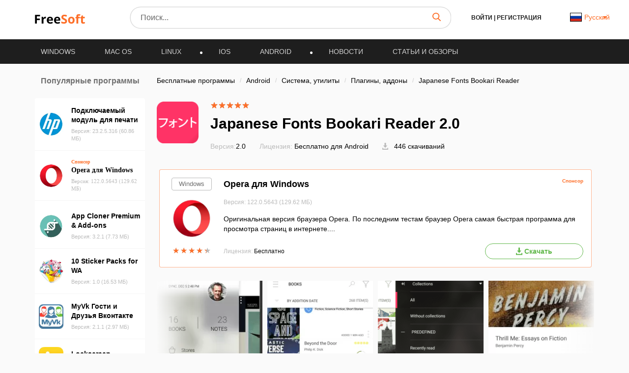

--- FILE ---
content_type: text/html; charset=UTF-8
request_url: https://freesoft.ru/sponsored/15/iframe
body_size: 717
content:
<!DOCTYPE html>
<html lang="ru">
<head>
  <meta charset="UTF-8">
  <link rel="preload" as="style" href="https://freesoft.ru/build/assets/sponsored-iframe-BkW3i_x1.css" /><link rel="stylesheet" href="https://freesoft.ru/build/assets/sponsored-iframe-BkW3i_x1.css" />  <meta name="robots" content="noindex, nofollow">
</head>
<body>
  <a href="https://net.geo.opera.com/opera/stable/windows?utm_source=freesoft&amp;utm_medium=pb&amp;utm_campaign=freenet" class="listing-new__item" style="display: block;" target="_blank">
    <div class="listing-new__card card--line card--sponsor">
      <div class="listing-new__card-sponsor">Спонсор</div>
      <div class="listing-new__card-part part--left">
        <div class="listing-new__card-label">Windows</div>
        <div class="listing-new__card-image">
          <img src="https://freesoft.ru/storage/images/202/2015/201465/201465_logo.png"/>
        </div>
        <div class="listing-new__card-rating">
          <div class="rating-wrap">
  <div class="rating-empty">
    <span>★</span>
    <span>★</span>
    <span>★</span>
    <span>★</span>
    <span>★</span>
  </div>
  <div class="rating-fill" style="width: 87%;">
    <span>★</span>
    <span>★</span>
    <span>★</span>
    <span>★</span>
    <span>★</span>
  </div>
</div>        </div>
      </div>
      <div class="listing-new__card-part part--right">
        <div class="listing-new__card-title">
          <span>Opera для Windows</span>
        </div>
                  <div
              class="listing-new__card-info">Версия: 122.0.5643               (129.62 МБ)
            </div>
        
        <div class="listing-new__card-text">
          Оригинальная версия браузера Opera. По последним тестам браузер Opera самая быстрая программа для просмотра страниц в интернете....
        </div>

        <div class="listing-new__card-control">
          <div class="listing-new__card-info">Лицензия: <span>Бесплатно</span></div>

          <span class="listing-new__card-button" style="width: 200px">
            <img src="/images/download.svg">
            <img class="img-hover" src="/images/download-white.svg">
            Скачать
          </span>
        </div>
      </div>
    </div>
  </a>
<script defer src="https://static.cloudflareinsights.com/beacon.min.js/vcd15cbe7772f49c399c6a5babf22c1241717689176015" integrity="sha512-ZpsOmlRQV6y907TI0dKBHq9Md29nnaEIPlkf84rnaERnq6zvWvPUqr2ft8M1aS28oN72PdrCzSjY4U6VaAw1EQ==" data-cf-beacon='{"version":"2024.11.0","token":"2cbc5b4588fe4d938a57644cdbbe3e1c","r":1,"server_timing":{"name":{"cfCacheStatus":true,"cfEdge":true,"cfExtPri":true,"cfL4":true,"cfOrigin":true,"cfSpeedBrain":true},"location_startswith":null}}' crossorigin="anonymous"></script>
</body>

--- FILE ---
content_type: text/html; charset=UTF-8
request_url: https://freesoft.ru/sponsored/15/iframe
body_size: 587
content:
<!DOCTYPE html>
<html lang="ru">
<head>
  <meta charset="UTF-8">
  <link rel="preload" as="style" href="https://freesoft.ru/build/assets/sponsored-iframe-BkW3i_x1.css" /><link rel="stylesheet" href="https://freesoft.ru/build/assets/sponsored-iframe-BkW3i_x1.css" />  <meta name="robots" content="noindex, nofollow">
</head>
<body>
  <a href="https://net.geo.opera.com/opera/stable/windows?utm_source=freesoft&amp;utm_medium=pb&amp;utm_campaign=freenet" class="listing-new__item" style="display: block;" target="_blank">
    <div class="listing-new__card card--line card--sponsor">
      <div class="listing-new__card-sponsor">Спонсор</div>
      <div class="listing-new__card-part part--left">
        <div class="listing-new__card-label">Windows</div>
        <div class="listing-new__card-image">
          <img src="https://freesoft.ru/storage/images/202/2015/201465/201465_logo.png"/>
        </div>
        <div class="listing-new__card-rating">
          <div class="rating-wrap">
  <div class="rating-empty">
    <span>★</span>
    <span>★</span>
    <span>★</span>
    <span>★</span>
    <span>★</span>
  </div>
  <div class="rating-fill" style="width: 87%;">
    <span>★</span>
    <span>★</span>
    <span>★</span>
    <span>★</span>
    <span>★</span>
  </div>
</div>        </div>
      </div>
      <div class="listing-new__card-part part--right">
        <div class="listing-new__card-title">
          <span>Opera для Windows</span>
        </div>
                  <div
              class="listing-new__card-info">Версия: 122.0.5643               (129.62 МБ)
            </div>
        
        <div class="listing-new__card-text">
          Оригинальная версия браузера Opera. По последним тестам браузер Opera самая быстрая программа для просмотра страниц в интернете....
        </div>

        <div class="listing-new__card-control">
          <div class="listing-new__card-info">Лицензия: <span>Бесплатно</span></div>

          <span class="listing-new__card-button" style="width: 200px">
            <img src="/images/download.svg">
            <img class="img-hover" src="/images/download-white.svg">
            Скачать
          </span>
        </div>
      </div>
    </div>
  </a>
<script defer src="https://static.cloudflareinsights.com/beacon.min.js/vcd15cbe7772f49c399c6a5babf22c1241717689176015" integrity="sha512-ZpsOmlRQV6y907TI0dKBHq9Md29nnaEIPlkf84rnaERnq6zvWvPUqr2ft8M1aS28oN72PdrCzSjY4U6VaAw1EQ==" data-cf-beacon='{"version":"2024.11.0","token":"2cbc5b4588fe4d938a57644cdbbe3e1c","r":1,"server_timing":{"name":{"cfCacheStatus":true,"cfEdge":true,"cfExtPri":true,"cfL4":true,"cfOrigin":true,"cfSpeedBrain":true},"location_startswith":null}}' crossorigin="anonymous"></script>
</body>

--- FILE ---
content_type: text/css
request_url: https://freesoft.ru/build/assets/app-page-new-Dc8mlX-I.css
body_size: 22133
content:
@charset "UTF-8";.container{margin-right:auto;margin-left:auto;padding-left:16px;padding-right:16px}@media (min-width: 768px){.container{width:750px}}@media (min-width: 992px){.container{width:970px}}@media (min-width: 1200px){.container{width:1170px}}.row{margin-left:-16px;margin-right:-16px}.col-md-1,.col-md-2,.col-md-3,.col-lg-3,.col-xs-4,.col-md-4,.col-sm-5,.col-md-5,.col-sm-6,.col-md-6,.col-sm-7,.col-md-7,.col-xs-8,.col-sm-8,.col-md-8,.col-md-9,.col-lg-9,.col-md-10,.col-lg-10,.col-xs-12,.col-sm-12,.col-md-12,.col-lg-12{position:relative;min-height:1px;padding-left:16px;padding-right:16px}.col-xs-4,.col-xs-8{float:left}.col-xs-12{float:left;width:100%}.col-xs-8{width:66.66666667%}.col-xs-4{width:33.33333333%}@media (min-width: 768px){.col-sm-5,.col-sm-6,.col-sm-7,.col-sm-8{float:left}.col-sm-12{float:left;width:100%}.col-sm-8{width:66.66666667%}.col-sm-7{width:58.33333333%}.col-sm-6{width:50%}.col-sm-5{width:41.66666667%}}@media (min-width: 992px){.col-md-1,.col-md-2,.col-md-3,.col-md-4,.col-md-5,.col-md-6,.col-md-7,.col-md-8,.col-md-9,.col-md-10{float:left}.col-md-12{float:left;width:100%}.col-md-10{width:83.33333333%}.col-md-9{width:75%}.col-md-8{width:66.66666667%}.col-md-7{width:58.33333333%}.col-md-6{width:50%}.col-md-5{width:41.66666667%}.col-md-4{width:33.33333333%}.col-md-3{width:25%}.col-md-2{width:16.66666667%}.col-md-1{width:8.33333333%}}@media (min-width: 1200px){.col-lg-3,.col-lg-9,.col-lg-10{float:left}.col-lg-12{float:left;width:100%}.col-lg-10{width:83.33333333%}.col-lg-9{width:75%}.col-lg-3{width:25%}}.modal{text-align:center;display:none;overflow:hidden;position:fixed;top:0;right:0;bottom:0;left:0;z-index:1050;-webkit-overflow-scrolling:touch;outline:0}.modal-content{position:relative;background-color:#fff;border:1px solid #595959;border:1px solid rgba(0,0,0,.2);border-radius:6px;-webkit-box-shadow:0 3px 9px rgba(0,0,0,.5);box-shadow:0 3px 9px #00000080;-webkit-background-clip:padding-box;background-clip:padding-box;outline:0}.modal-backdrop{position:fixed;top:0;left:0;z-index:1040;width:100%;height:100%;background-color:#00000080}.modal-backdrop.fade{opacity:0;filter:alpha(opacity=0)}.modal-backdrop.in{opacity:.5;filter:alpha(opacity=50)}.modal-header{padding:15px}.modal-header .close{margin-top:-2px;background:transparent;border:none}.modal-body{position:relative}@media (min-width: 320px){#login{text-align:center}#thanks-registarion .modal-dialog{width:500px}.modal__download{max-width:945px;min-height:max-content;padding:20px;box-sizing:border-box}.modal__download .modal__auth{min-height:595px;width:100%;border-radius:3px;position:absolute;margin-top:0}.modal__download .modal__auth__close{position:absolute;z-index:3;right:10px;top:10px;cursor:pointer;opacity:1!important}.modal__download .modal__auth__close:hover{opacity:.5}.modal__download .modal-body{padding:0}}@media (min-width: 768px){.modal-dialog{max-width:900px;margin:30px 25px;display:inline-block}.modal-content{-webkit-box-shadow:0 5px 15px rgba(0,0,0,.5);box-shadow:0 5px 15px #00000080}}.tab-content>.tab-pane{display:none}.tab-content>.active{display:block}.nav{margin-bottom:0;padding-left:0;list-style:none}.hidden,.hide{display:none!important}.show{display:block!important}@media (max-width: 767px){.hidden-xs{display:none!important}}@media (min-width: 768px) and (max-width: 991px){.hidden-sm{display:none!important}}@media (min-width: 992px) and (max-width: 1199px){.hidden-md{display:none!important}}@media (min-width: 1200px){.hidden-lg{display:none!important}}article,figure,footer,header,main,menu,nav,section,summary{display:block}progress,video{display:inline-block;vertical-align:baseline}[hidden],template{display:none}a{background-color:transparent}a:active,a:hover{outline:0}ul{margin:0;padding:0}b,strong{font-weight:700}small{font-size:80%}img{border:0}svg:not(:root){overflow:hidden}figure{margin:1em 40px}hr{-webkit-box-sizing:content-box;-moz-box-sizing:content-box;box-sizing:content-box;height:0}code{font-family:monospace,monospace;font-size:1em}button,input,select,textarea{color:inherit;font:inherit;margin:0}button{overflow:visible;text-transform:none}select{text-transform:none}button,html input[type=button],input[type=reset],input[type=submit]{-webkit-appearance:button;cursor:pointer}button[disabled],html input[disabled]{cursor:default}button::-moz-focus-inner{border:0;padding:0}input{line-height:normal}input::-moz-focus-inner{border:0;padding:0}input[type=checkbox],input[type=radio]{-webkit-box-sizing:border-box;-moz-box-sizing:border-box;box-sizing:border-box;padding:0}input[type=number]::-webkit-inner-spin-button,input[type=number]::-webkit-outer-spin-button{height:auto}input[type=search]{-webkit-appearance:textfield;-webkit-box-sizing:content-box;-moz-box-sizing:content-box;box-sizing:content-box}input[type=search]::-webkit-search-cancel-button,input[type=search]::-webkit-search-decoration{-webkit-appearance:none}textarea{overflow:auto}table{border-collapse:collapse;border-spacing:0}td{padding:0}@media print{*{background:transparent!important;color:#000!important;-webkit-box-shadow:none!important;box-shadow:none!important;text-shadow:none!important}*:before,*:after{background:transparent!important;color:#000!important;-webkit-box-shadow:none!important;box-shadow:none!important;text-shadow:none!important}a,a:visited{text-decoration:underline}a[href]:after{content:" (" attr(href) ")"}blockquote{border:1px solid #999;page-break-inside:avoid}tr{page-break-inside:avoid}img{page-break-inside:avoid;max-width:100%!important}p,h2,h3{orphans:3;widows:3}h2,h3{page-break-after:avoid}.label{border:1px solid #000}.table{border-collapse:collapse!important}.table td{background-color:#fff!important}}*{-webkit-box-sizing:border-box;-moz-box-sizing:border-box;box-sizing:border-box}html{font-size:10px;-webkit-tap-highlight-color:rgba(0,0,0,0)}body{font-family:Open Sans,sans-serif;font-size:14px;line-height:1.42857143;color:#333;background-color:#fff}input,button,select,textarea{font-family:inherit;font-size:inherit;line-height:inherit}a{color:#fd6f29;text-decoration:none}a:hover{text-decoration:none}a:focus{text-decoration:none}figure{margin:0}img{vertical-align:middle}.thumbnail>img,.thumbnail a>img{display:block;max-width:100%;height:auto}label{display:inline-block;max-width:100%;margin-bottom:5px;font-weight:700}select[multiple],select[size]{height:auto}input[type=file]:focus,input[type=radio]:focus,input[type=checkbox]:focus{outline:5px auto -webkit-focus-ring-color;outline-offset:-2px}.breadcrumb{padding:8px 0;margin-bottom:20px;list-style:none;background-color:transparent;border-radius:4px}.breadcrumb>li{display:inline-block}.breadcrumb>li+li:before{content:"/ ";padding:0 5px;color:#ccc}.breadcrumb>.active{color:#777}.container:before,.container:after{content:" ";display:table}.row:before,.row:after{content:" ";display:table}.nav:before,.nav:after{content:" ";display:table}.modal-header:before,.modal-header:after{content:" ";display:table}.container:after,.row:after,.nav:after,.modal-header:after{clear:both}@-ms-viewport{width:device-width}.visible-lg{display:none!important}@media (min-width: 1200px){.visible-lg{display:block!important}table.visible-lg{display:table!important}tr.visible-lg{display:table-row!important}td.visible-lg{display:table-cell!important}}.fs-wrap{font-family:Open Sans,-apple-system,BlinkMacSystemFont,Segoe UI,Roboto,Helvetica Neue,Arial,Noto Sans,sans-serif,"Apple Color Emoji","Segoe UI Emoji",Segoe UI Symbol,"Noto Color Emoji";font-size:16px;line-height:22px;color:#000;font-weight:400;letter-spacing:normal;font-style:normal;text-align:left;-webkit-font-smoothing:antialiased;-moz-osx-font-smoothing:grayscale;-webkit-text-size-adjust:100%;-ms-text-size-adjust:100%;-ms-overflow-style:scrollbar;-webkit-tap-highlight-color:rgba(0,0,0,0)}@media (max-width: 991px){.fs-wrap{font-size:14px;line-height:20px}}.fs-wrap *,.fs-wrap *:before,.fs-wrap *:after{outline:none!important;box-sizing:border-box}.fs-wrap h1,.fs-wrap h2,.fs-wrap h3,.fs-wrap h4,.fs-wrap h5,.fs-wrap h6,.fs-wrap .h1,.fs-wrap .h2,.fs-wrap .h3,.fs-wrap .h4,.fs-wrap .h5,.fs-wrap .h6{font-weight:700;margin:0 0 24px}.fs-wrap h1,.fs-wrap .h1{font-size:30px;line-height:41px}@media (max-width: 991px){.fs-wrap h1,.fs-wrap .h1{font-size:20px;line-height:28px}}.fs-wrap h2,.fs-wrap .h2{font-size:21px;line-height:29px}@media (max-width: 991px){.fs-wrap h2,.fs-wrap .h2{font-size:18px;line-height:24px}}.fs-wrap h3,.fs-wrap .h3{font-size:18px;line-height:25px}@media (max-width: 991px){.fs-wrap h3,.fs-wrap .h3{font-size:16px;line-height:22px}}.fs-wrap h4,.fs-wrap .h4{font-size:16px;line-height:22px}@media (max-width: 991px){.fs-wrap h4,.fs-wrap .h4{font-size:14px;line-height:20px}}.fs-wrap h5,.fs-wrap .h5{font-size:15px;line-height:21px}@media (max-width: 991px){.fs-wrap h5,.fs-wrap .h5{font-size:13px;line-height:19px}}.fs-wrap h6,.fs-wrap .h6{font-size:14px;line-height:20px}@media (max-width: 991px){.fs-wrap h6,.fs-wrap .h6{font-size:12px;line-height:18px}}.fs-wrap p,.fs-wrap .p{margin:0 0 24px}.fs-wrap img{max-width:100%}.fs-wrap ul,.fs-wrap ol{margin:0 0 24px;padding:0 0 0 24px}.fs-wrap ul li,.fs-wrap ol li{margin:0}.fs-wrap ul li+li,.fs-wrap ol li+li{margin-top:12px}.fs-wrap .fs-layout{display:flex;flex-wrap:nowrap}.fs-wrap .fs-sidebar{flex:0 0 224px;max-width:224px;padding:24px 0 40px}.fs-wrap .fs-sidebar+.fs-main{flex:0 0 calc(100% - 224px);max-width:calc(100% - 224px);padding-left:24px}.fs-wrap .fs-sidebar__section+.fs-sidebar__section{margin-top:32px}.fs-wrap .fs-sidebar__section-title{margin:0 0 24px;font-size:16px;line-height:22px;font-weight:600;color:#6f6f6f;text-align:center}.fs-wrap .fs-main{width:100%;padding:24px 0 40px}.fs-wrap .fs-main__section+.fs-main__section{margin-top:40px}.fs-wrap .fs-main__section.section--bg{background:#fff;padding:24px}@media (max-width: 767px){.fs-wrap .fs-main__section.section--bg{padding-left:16px;padding-right:16px}}.fs-wrap .fs-main__section-block+.fs-main__section-block{margin-top:32px}.fs-wrap .fs-main__section-title{margin:0 0 32px;font-size:18px;line-height:25px;font-weight:600;color:#6f6f6f;text-align:center}@media (max-width: 991px){.fs-wrap .fs-main__section-title{font-size:16px;line-height:22px}}.fs-wrap .fs-main__section-subtitle{margin:0 0 16px;display:flex;flex-wrap:nowrap;justify-content:space-between;align-items:center}.fs-wrap .fs-main__section-subtitle>*{margin:0;font-weight:600}.fs-wrap .fs-main__section-subtitle a{flex-shrink:0;font-size:14px;line-height:19px;margin-left:16px}@keyframes fadeInUp{0%{opacity:0;transform:translate3d(0,100%,0)}to{opacity:1;transform:translateZ(0)}}*{-webkit-box-sizing:border-box;-moz-box-sizing:border-box;box-sizing:border-box;outline:none!important}*:before,*:after{-webkit-box-sizing:border-box;-moz-box-sizing:border-box;box-sizing:border-box}*:focus{outline:none!important}*::-webkit-input-placeholder{color:#666;opacity:1}*:-moz-placeholder{color:#666;opacity:1}*::-moz-placeholder{color:#666;opacity:1}*:-ms-input-placeholder{color:#666;opacity:1}body input:focus:required:invalid,body textarea:focus:required:invalid{color:#666}body input:required:valid,body textarea:required:valid{color:#666}html,body{font-family:Open Sans,sans-serif}body{height:100%}body{font-size:16px;min-width:320px;position:relative;line-height:1.65;overflow-x:hidden;background:#fafafa;scroll-behavior:smooth;outline:none;margin:0}body.overflow{overflow:hidden}::-webkit-scrollbar{width:5px;height:10px}::-webkit-scrollbar-button{width:5px;height:2px}::-webkit-scrollbar-thumb{background:#fd6f29;border:71px none #ffffff;border-radius:31px}::-webkit-scrollbar-thumb:hover{background:#fd6f29}::-webkit-scrollbar-thumb:active{background:#fd6f29}::-webkit-scrollbar-track{background:#eee;border:65px none #ffffff;border-radius:34px}::-webkit-scrollbar-track:hover{background:#fff}::-webkit-scrollbar-track:active{background:#ccc}::-webkit-scrollbar-corner{background:transparent}::-moz-scrollbar{width:5px;height:10px}::-moz-scrollbar-button{width:5px;height:2px}::-moz-scrollbar-thumb{background:#fd6f29;border:71px none #ffffff;border-radius:31px}::-moz-scrollbar-thumb:hover{background:#fd6f29}::-moz-scrollbar-thumb:active{background:#fd6f29}::-moz-scrollbar-track{background:#eee;border:65px none #ffffff;border-radius:34px}::-moz-scrollbar-track:hover{background:#fff}::-moz-scrollbar-track:active{background:#ccc}::-moz-scrollbar-corner{background:transparent}::selection{background-color:#fd6f29;color:#fff}@keyframes fadeIn{0%{opacity:0}to{opacity:1}}@-webkit-keyframes fadeInLeft{0%{opacity:0;-webkit-transform:translate3d(-100%,0,0);transform:translate3d(-100%,0,0)}to{opacity:1;-webkit-transform:translate3d(0,0,0);transform:translateZ(0)}}@keyframes fadeInLeft{0%{opacity:0;-webkit-transform:translate3d(-100%,0,0);transform:translate3d(-100%,0,0)}to{opacity:1;-webkit-transform:translate3d(0,0,0);transform:translateZ(0)}}.modal-content{padding:0!important}.breadcrumb-item{font-size:14px}.breadcrumb-item a{color:#1e1e1e}.base__link:hover{color:#fd6f29;transition:all .3s ease;text-decoration:none}.border-btn{width:218px;box-shadow:0 0 0 1px #63b94d;box-sizing:border-box;border-radius:40px;margin-right:20px;display:flex;height:57px;padding:7px 10px;font-size:13px;color:#333;transition:all .3s ease;position:relative}.border-btn .border-btn-tooltip{position:absolute;left:0;top:-85px;background:#000;opacity:.8;border-radius:3px;transition:all .3s ease;width:100%;height:70px;padding:3px 9px;opacity:0}.border-btn .border-btn-tooltip:before{z-index:-1;position:absolute;top:98.1%;left:70%;margin-left:-25%;content:"";width:0;height:0;border-top:solid 8px #000000;border-left:solid 8px transparent;border-right:solid 8px transparent}.border-btn .border-btn-tooltip p{color:#fff;font-size:12px;line-height:14px;padding:0;margin:5px 0}.border-btn .border-btn-tooltip p svg{margin-right:5px}.border-btn svg{margin-right:5px}.border-btn__download{width:100%;display:block;font-size:16px;line-height:1.4}.border-btn:hover{background:#fff;box-shadow:0 4px 12px #0000001a;color:#63b94d;border:none;transition:all .3s ease}.border-btn:hover .border-btn-tooltip{opacity:1;transition:all .3s ease}.green-btn{background:#63b94d;border-radius:30px;font-size:14px;color:#fff;text-decoration:none;display:flex;justify-content:space-between;padding:15px 30px;cursor:pointer}.green-btn.buy{background:#fd6f29}.green-btn.buy:hover,.green-btn.buy:focus{background:#fd651a;box-shadow:1px 1px 10px 1px #fd6f29;border:none}.green-btn svg,.green-btn img{margin-right:10px}.green-btn:focus{background:#63b94d;box-shadow:0 0 0 3px #a3d696}.green-btn:hover{background:#63b94d;box-shadow:1px 1px 10px 1px #63b94d;transition:all .3s;text-decoration:none;color:#fff}.button{padding:15px 40px;box-shadow:0 0 0 1px #fd6f29;color:#fd6f29;border-radius:30px;background:transparent;display:inline-block;font-size:14px;text-decoration:none;border:none;outline:none;margin:0 5px}.button:focus{text-decoration:none;color:#fff;background:#fd6f29}.button:hover{text-decoration:none;color:#fd6f29;background:#fff;box-shadow:0 4px 12px #0000001a;transition:all .3s}.orange-btn{margin-top:10px;background:#fd6f29;font-size:16px;text-align:center;border-radius:30px;font-style:normal;font-weight:400;line-height:normal;color:#fff;width:100%;padding:20px 0;border:none;text-decoration:none}.orange-btn:focus{background:#fd6f29;box-shadow:0 0 0 3px #feb38e;text-decoration:none;color:#fff}.orange-btn:hover{background:#fd6f29;box-shadow:1px 1px 10px 1px #fd6f29;transition:all .3s;text-decoration:none;color:#fff}.orange-btn.disabled{background:#999;color:#cecece;cursor:default}.orange-btn.disabled:hover{box-shadow:none}.thanks__registration{height:400px;display:flex;flex-direction:column;justify-content:center;text-align:center;padding:10px 40px}.thanks__registration h3{font-size:25px;text-align:center;color:#1e1e1e;font-weight:700;margin-bottom:5px}.thanks__registration p{font-size:14px;line-height:22px;color:#595959;margin-top:10px}.thenks{display:none;padding:120px 0}.unsuccessfully{display:none}.checkmark{position:relative;top:0;left:0;height:20px;width:20px;cursor:pointer;border-radius:50%;border:2px solid #ccc;margin:0 5px}.radio-container{display:flex;margin:0 5px;background:transparent;align-items:center;color:#000}.radio-container input[type=checkbox],.radio-container input[type=radio]{display:none}.radio-container input:checked~.checkmark{border:2px solid #CCCCCC}.checkmark:after{content:"";position:absolute;display:none}.radio-container input:checked~.checkmark{border-color:#fd6f29}.radio-container input:checked~.checkmark:after{display:block}.radio-container .checkmark:after{top:4px;left:4px;width:8px;height:8px;border-radius:50%;background:#fd6f29}.pagination-list{width:100%;padding:0}.modal__reset-email{margin-top:100px;max-width:320px;height:199px!important;background:#fff;border-radius:3px;padding:15px;position:relative;display:inline-block}.breadcrumb{margin-top:40px}.reset-email-success{text-align:center;padding:20px}.reset-email-success__description{padding:10px 20px}.reset-email-success__description p{font-size:14px;line-height:22px;color:#999}.base-input{font-size:14px;font-weight:400;font-style:normal;line-height:normal;color:#333;padding:20px 47px 20px 22px;border:2px solid #CCCCCC;border-radius:3px;outline:none;background:transparent;width:100%;margin-bottom:20px}.error-modal{margin-top:200px;max-width:600px;min-height:500px;background:#fff;border-radius:3px;padding:30px!important;width:100%;height:max-content!important}.error-modal .modal-header{position:absolute;top:10px;right:10px}.error-modal button{opacity:1}.error-modal .orange-btn{max-width:300px;display:inline-block}.error-modal h3{font-size:20px;font-weight:700;color:#000}.error-modal textarea{min-height:150px;resize:none}.error-modal input,.error-modal textarea{width:100%}.d-flex{display:flex}.articles__slide__item__title h3{color:#000;font-size:16px;font-style:normal;font-weight:700;line-height:24px}@media (min-width: 320px){.not-found{margin:50px 0;text-align:center}.not-found__title{display:flex;flex-direction:column;justify-content:center;margin-bottom:20px}.not-found__title h1{font-style:normal;font-weight:700;font-size:100px;line-height:136px;text-align:center;color:#1e1e1e;margin:0 0 20px}.not-found__info{padding:0;text-align:center}.not-found__info h3{font-style:normal;font-weight:400;font-size:20px;line-height:27px;color:#6f6f6f;margin:0 0 15px}.not-found__info p{font-style:normal;font-weight:400;font-size:14px;line-height:23px;color:#1e1e1e}.not-found__search{margin-bottom:35px}.not-found__search p{font-style:normal;font-weight:400;font-size:16px;line-height:24px;text-align:center;color:#545454}.app__download__timer h1{font-size:20px}.app__download__timer img{max-width:231px;height:229px}}@media (min-width: 960px){.not-found{margin:140px 0;text-align:left}.not-found__info{padding:0 40px 35px 70px;text-align:left}.not-found__search p{text-align:left;padding-right:30px}.not-found__title{flex-direction:row;margin-bottom:50px}.not-found__title h1{font-size:140px;line-height:.7}.app__download__timer h1{font-size:29px}.app__download__timer img{max-width:320px;height:306px}}.one-row-trunc{overflow:hidden;text-overflow:ellipsis;display:-webkit-box;-webkit-line-clamp:1;-webkit-box-orient:vertical;line-height:1.4em;max-height:2.6em}.two-row-trunc{overflow:hidden;text-overflow:ellipsis;display:-webkit-box;-webkit-line-clamp:2;-webkit-box-orient:vertical;line-height:1.4em;max-height:3.9em}.three-row-trunc{overflow:hidden;text-overflow:ellipsis;display:-webkit-box;-webkit-line-clamp:3;-webkit-box-orient:vertical;line-height:1.4em;max-height:5.6em}.responsive-opacity{position:fixed;top:0;left:0;height:100%;width:100%;overflow:hidden;z-index:4;display:none;background:#000000e0}.search-results{margin:35px 0}.search-results h1{margin-bottom:20px}.search-results .col-lg-10{margin-top:35px;padding-left:0}.text-page{margin:35px 0}.text-page h2{margin-bottom:20px}.text-page .col-md-8{padding-left:0}.add-app__success{height:100%;flex-direction:column;justify-content:center;align-items:center;text-align:center;display:none;padding-top:100px}.add-app__success h3{font-size:20px;color:#1e1e1e;margin-bottom:15px}.add-app__success p{font-size:14px;color:#595959;line-height:22px}.add-app-modal{margin-top:200px;max-width:600px;min-height:500px;background:#fff;border-radius:3px;padding:30px;width:100%;display:inline-block}.add-app-modal__content{padding:70px 20px;box-sizing:border-box;background:#fff}.add-app-modal__title{text-align:left;margin-bottom:20px}.add-app-modal__title h3{font-size:20px;color:#000;font-weight:700;margin:0 0 10px}.add-app-modal__title p{font-size:14px;color:#545454;line-height:22px}.add-app-modal__fields{text-align:center}.add-app-modal__fields .orange-btn{max-width:300px}.add-app-modal__fields textarea{min-height:150px;resize:none}.add-app-modal__fields input[type=text],.add-app-modal__fields textarea{font-size:14px;font-weight:400;font-style:normal;line-height:normal;color:#333;padding:20px 47px 20px 22px;border:2px solid #CCCCCC;border-radius:3px;outline:none;background:transparent;width:100%;margin-bottom:20px}.radio-container .checkmark:after{top:2px;left:2px}.radio-container{font-size:11px}.checkmark{width:16px;height:16px}.green-btn{padding:15px 30px}#search{position:relative;z-index:6}.star{color:#fd6f29}.gray-star{color:#bababa}.header__search-results__responsive{border-radius:0;left:0;top:58px;padding:0;position:absolute;z-index:5;background:#fff;width:100%}.header__search-results{position:absolute;background:#fff;box-shadow:0 4px 12px #00000024;border-radius:10px;top:40px;max-height:280px;overflow-y:scroll;z-index:4;width:100%;padding:10px 10px 0}.header__search-results::-webkit-scrollbar-thumb{background:#6f6f6f;border-radius:4px;width:2px}.header__search-item{list-style-type:none;font-size:14px;line-height:23px;padding:15px;color:#000;display:flex;justify-content:space-between;cursor:pointer}.header__search-item:first-child{border-top:1px solid #dcdcdc}.header__search-item:hover{background:#eee;border-radius:3px;cursor:pointer}.header__search-item span{cursor:pointer}.header__search-item .highlight{color:#fd6f29}.lazy,.swiper-lazy{position:relative;overflow:hidden}.lazy:before,.swiper-lazy:before{content:"";position:absolute;left:0;right:0;width:201px;height:120px;background:#fff}.listing__responsive__articles .lazy:before,.listing__responsive__articles .swiper-lazy:before{display:none}.article__image{width:100%;height:100%;position:absolute;top:0;left:0;object-fit:cover}.yandex__logo{display:inline-block;width:80px;height:80px;margin-right:14px;vertical-align:middle}.yandex__logo img{height:auto;object-fit:cover;width:100%}.content__download{margin:40px 0}.content__download p{font-size:18px;margin-bottom:40px}.content__download h4{font-size:22px;margin:0}.content__download h3{font-size:18px;text-align:center;margin-bottom:20px}.content__download .download__arrow{text-align:center}.content__download .download__arrow img{width:100px;height:100px;display:inline-block}.content__download .green-btn{display:inline-block;text-align:center;padding:15px 140px;font-size:30px;font-weight:800}.yandex__icon{box-shadow:0 2px 8px #00000024;padding:20px 0;text-align:center;max-width:187px;border-radius:5px;margin-bottom:30px}.yandex__icon:hover{transform:scale(1.1);transition:all .4s}.yandex__icon p{margin-bottom:0;font-size:14px}.yandex__icon img{max-width:55px;margin-bottom:0!important;height:55px}.yandex__title{font-size:20px!important}.yandex__thanks{margin:0 auto;display:none;position:absolute;top:35%;z-index:25;text-align:center}.yandex__thanks .close{width:20px;height:20px;background:url([data-uri]…kU4ebB1sAWUIStYBXuAYswH6xGMIff8aNPnb+QHF7i+hJgAFv4302Ue1obAAAAAElFTkSuQmCC) no-repeat;position:fixed;right:60px;top:10%;cursor:pointer}.yandex__thanks h2{margin-bottom:20px;font-size:35px;color:#fff}.yandex__thanks p{color:#fff;font-size:20px;padding:0 35px}.yandex__thanks .thankyou__arrow_type_bottom-curve{overflow:hidden;width:-webkit-calc(50% - 420px);width:calc(50% - 420px);height:44%}.yandex__thanks .thankyou__arrow{position:fixed;left:20px;z-index:1;bottom:20px;display:block}.yandex__thanks .thankyou__arrow_type_bottom-curve .thankyou__arrow-inside{width:120%;height:-webkit-calc(100% - 34px);height:calc(100% - 34px);margin-left:9px;border-width:6px 0 0 7px;border-style:solid;border-radius:100% 0 0;color:#fff}.yandex__thanks .thankyou__arrow_type_bottom-curve .thankyou__arrow-inside:after{content:"";position:absolute;bottom:17px;left:0;width:0;height:0;border-left:12px solid transparent;border-right:12px solid transparent;border-top:17px solid #fff;clear:both}.background{position:fixed;top:0;left:0;height:100%;width:100%;overflow:hidden;z-index:6;display:none;background:#000000e0}.user-pic{width:68px;height:68px;object-fit:cover;background-image:url([data-uri])}.next-icon{width:7px;height:13px;cursor:pointer;display:inline-block;background-image:url([data-uri])}.sticky-block{position:sticky!important;top:20px}a.text{color:#000}.grecaptcha-badge{visibility:hidden!important}.swiper-wrapper{position:relative;width:100%;height:100%;z-index:1;display:-webkit-box;display:-webkit-flex;display:-ms-flexbox;display:flex;-webkit-transition-property:-webkit-transform;transition-property:-webkit-transform;-o-transition-property:transform;transition-property:transform;transition-property:transform,-webkit-transform;-webkit-box-sizing:content-box;box-sizing:content-box}.swiper-wrapper{-webkit-transform:translate3d(0px,0,0);transform:translateZ(0)}.swiper-slide{-webkit-flex-shrink:0;-ms-flex-negative:0;flex-shrink:0;width:100%;position:relative;-webkit-transition-property:-webkit-transform;transition-property:-webkit-transform;-o-transition-property:transform;transition-property:transform;transition-property:transform,-webkit-transform}.swiper-lazy-preloader{width:42px;height:42px;position:absolute;left:50%;top:50%;margin-left:-21px;margin-top:-21px;z-index:10;-webkit-transform-origin:50%;-ms-transform-origin:50%;transform-origin:50%;-webkit-animation:swiper-preloader-spin 1s steps(12,end) infinite;animation:swiper-preloader-spin 1s steps(12,end) infinite}.swiper-lazy-preloader:after{display:block;content:"";width:100%;height:100%;background-image:url("data:image/svg+xml;charset=utf-8,%3Csvg%20viewBox%3D'0%200%20120%20120'%20xmlns%3D'http%3A%2F%2Fwww.w3.org%2F2000%2Fsvg'%20xmlns%3Axlink%3D'http%3A%2F%2Fwww.w3.org%2F1999%2Fxlink'%3E%3Cdefs%3E%3Cline%20id%3D'l'%20x1%3D'60'%20x2%3D'60'%20y1%3D'7'%20y2%3D'27'%20stroke%3D'%236c6c6c'%20stroke-width%3D'11'%20stroke-linecap%3D'round'%2F%3E%3C%2Fdefs%3E%3Cg%3E%3Cuse%20xlink%3Ahref%3D'%23l'%20opacity%3D'.27'%2F%3E%3Cuse%20xlink%3Ahref%3D'%23l'%20opacity%3D'.27'%20transform%3D'rotate(30%2060%2C60)'%2F%3E%3Cuse%20xlink%3Ahref%3D'%23l'%20opacity%3D'.27'%20transform%3D'rotate(60%2060%2C60)'%2F%3E%3Cuse%20xlink%3Ahref%3D'%23l'%20opacity%3D'.27'%20transform%3D'rotate(90%2060%2C60)'%2F%3E%3Cuse%20xlink%3Ahref%3D'%23l'%20opacity%3D'.27'%20transform%3D'rotate(120%2060%2C60)'%2F%3E%3Cuse%20xlink%3Ahref%3D'%23l'%20opacity%3D'.27'%20transform%3D'rotate(150%2060%2C60)'%2F%3E%3Cuse%20xlink%3Ahref%3D'%23l'%20opacity%3D'.37'%20transform%3D'rotate(180%2060%2C60)'%2F%3E%3Cuse%20xlink%3Ahref%3D'%23l'%20opacity%3D'.46'%20transform%3D'rotate(210%2060%2C60)'%2F%3E%3Cuse%20xlink%3Ahref%3D'%23l'%20opacity%3D'.56'%20transform%3D'rotate(240%2060%2C60)'%2F%3E%3Cuse%20xlink%3Ahref%3D'%23l'%20opacity%3D'.66'%20transform%3D'rotate(270%2060%2C60)'%2F%3E%3Cuse%20xlink%3Ahref%3D'%23l'%20opacity%3D'.75'%20transform%3D'rotate(300%2060%2C60)'%2F%3E%3Cuse%20xlink%3Ahref%3D'%23l'%20opacity%3D'.85'%20transform%3D'rotate(330%2060%2C60)'%2F%3E%3C%2Fg%3E%3C%2Fsvg%3E");background-position:50%;background-size:100%;background-repeat:no-repeat}@-webkit-keyframes swiper-preloader-spin{to{-webkit-transform:rotate(360deg);transform:rotate(360deg)}}@keyframes swiper-preloader-spin{to{-webkit-transform:rotate(360deg);transform:rotate(360deg)}}@keyframes opacity{0%{opacity:0}to{opacity:1}}@media only screen and (min-width: 320px){.header{background:#1e1e1e;margin-bottom:0}.header .responsive-search{text-align:right;padding-right:15px}.header #search{position:relative;z-index:6}.header__lang{margin-top:6px}.header__search__responsive__row #responsive-search{width:90%;margin-left:20px}.header__burgeer{cursor:pointer}.header__burgeer:hover{opacity:.6}.header__burgeer .line{width:25px;height:2px;margin:5px 0;background:#fd6f29;border-radius:1px}.header__top{margin:15px 0;position:relative;animation:fadeIn .3s ease}.header__logo{margin-top:10px}.header__logo__responsive{text-align:center}.header__lang .listing-new__sort-dropdown .dropdown-value{display:flex;justify-content:end;align-items:center;white-space:nowrap}.header__lang .listing-new__sort-dropdown .dropdown-value img{margin-right:5px;max-width:24px;border:solid black 1px}.header__lang .listing-new__sort-dropdown .dropdown-list{left:auto;right:0;width:auto;min-width:150px;margin-top:5px}.header__lang .listing-new__sort-dropdown .dropdown-list span,.header__lang .listing-new__sort-dropdown .dropdown-list a{display:flex;justify-content:start;align-items:center}.header__lang .listing-new__sort-dropdown .dropdown-list span img,.header__lang .listing-new__sort-dropdown .dropdown-list a img{margin-right:5px;max-width:24px;border:solid black 1px}.header__lang .drawer-item{display:flex;justify-content:start;align-items:center}.header__lang .drawer-item img{max-width:24px;margin-right:5px;border:1px solid black}.header__auth{text-align:center;margin-top:7px}.header__auth a,.header__auth span{color:#1e1e1e;text-transform:uppercase;font-weight:600;line-height:normal;font-size:12px;text-decoration:none}.header__auth a{padding:0 3px}.header__auth a:hover{opacity:.6}.header__search{position:relative}.header__search__responsive{display:block;text-align:right;cursor:pointer;position:relative;padding-right:15px}.header__search__responsive__field{width:100%}.header__search__responsive__close,.header__search__responsive__back{cursor:pointer}.header__search__responsive__row{left:0;top:0;position:absolute;width:100%;background:#000;padding:10px 20px;z-index:4;display:flex;justify-content:space-between;align-items:center;display:none;animation:fadeIn .3s ease}.header__search__responsive__row.show-search{display:flex;justify-content:flex-start}.header__search__responsive__row.show-search #responsive-search{width:90%;margin-left:20px}.header__search__responsive__row input{font-size:18px;line-height:23px;color:#fff;font-weight:400;font-style:normal;background:transparent;width:100%;border:none;padding:5px 0;outline:none;margin-left:10px}.header__search input{border-radius:20px;border:none;background:#fff;width:100%!important;outline:none;padding:8px 47px 8px 20px;position:relative;z-index:10;box-shadow:0 0 0 1.5px #dcdcdc}.header__search input.responsive{font-size:18px;line-height:23px;color:#fff;font-weight:400;font-style:normal;background:transparent;width:100%;border:none;padding:5px 0;outline:none}.header__search input.active{box-shadow:none;background:#fff;position:relative;border-bottom:1px solid #eee;border-bottom-left-radius:0;border-bottom-right-radius:0;border-top-right-radius:0}.header__search input.active:after{width:90%;left:10%;height:2px;background:red;content:"";position:absolute}.header__search svg{position:absolute;right:20px;bottom:14px;z-index:10;cursor:pointer}.header__menu{background:#1e1e1e;display:flex;justify-content:space-between;flex-direction:column;align-items:center;display:none}.header__menu.white{padding-top:25px;background:transparent}.header__menu.white ul li a{padding:15px 20px;font-weight:500}.header__menu__user{position:relative}.header__menu__user__profile{position:relative;z-index:3;margin-top:5px;display:flex;padding:0 15px;justify-content:space-between;align-items:center;cursor:pointer;transition:all .3s}.header__menu__user__profile span{overflow:hidden;white-space:nowrap;text-overflow:ellipsis}.header__menu__user__list{position:absolute;top:-10px;left:0;height:max-content;width:190px;z-index:2;background:#fff;box-shadow:0 4px 12px #00000024;border-radius:10px;padding:45px 5px 20px;display:none}.header__menu__user__list.active{display:block}.header__menu__user__list__item{padding:14px;cursor:pointer;display:flex;justify-content:flex-start;align-items:center;border-radius:3px;transition:all .3s ease}.header__menu__user__list__item:hover{background:#eee;transition:all .3s ease}.header__menu__user__list__item:hover a{color:#fd6f29}.header__menu__user__list__item:hover svg rect,.header__menu__user__list__item:hover svg path,.header__menu__user__list__item:hover svg circle{color:#fd6f29}.header__menu__user__list__item img{margin-right:10px}.header__menu__user__list__item a{font-size:14px;line-height:23px;color:#333}.header__menu__responsive{width:85%;position:fixed;top:0;display:none;z-index:4;animation:fadeInLeft .5s ease;height:100vh;background:#fff}.header__menu__responsive__list{background:#fff}.header__menu__responsive__close{cursor:pointer}.header__menu__responsive__close svg{opacity:.7}.header__menu__responsive__auth{text-align:left;background:#f3f3f3;padding:20px 0 20px 20px}.header__menu__responsive__auth a,.header__menu__responsive__auth span{color:#1e1e1e;text-transform:uppercase;font-weight:600;line-height:normal;font-size:14px;text-decoration:none}.header__menu__responsive__auth a{padding:0 3px}.header__menu__responsive__user{cursor:pointer}.header__menu__responsive__user__top{display:flex;justify-content:flex-start;align-items:center;background-color:#eee;padding:20px 10px;margin-bottom:3px}.header__menu__responsive__user__top img{margin:0 10px}.header__menu__responsive__user__top img.active{transform:rotate(180deg);transition:all .3s ease}.header__menu__responsive__user__top span{color:#333;text-transform:uppercase;font-weight:600;font-size:12px;line-height:normal}.header__menu__responsive__user__list{background:#eee;padding:20px 0;display:none}.header__menu__responsive__user__list.active{display:block}.header__menu__responsive__user__list__item{padding:15px 20px;display:flex;justify-content:flex-start;align-items:center}.header__menu__responsive__user__list__item img{margin-right:10px}.header__menu__responsive__user__list__item a{font-size:14px;line-height:24px;font-weight:400;color:#000}.header__menu__responsive ul{padding:10px 0 10px 20px;margin:0;border-bottom:1px solid rgba(0,0,0,.2)}.header__menu__responsive ul:last-child{border-bottom:0}.header__menu__responsive ul li{list-style:none;padding:10px 0;text-align:left}.header__menu__responsive ul li a{color:#000;line-height:23px;font-size:14px;font-weight:600;text-align:center;font-family:Open Sans;text-transform:uppercase}.header__menu__responsive__top{padding:15px 15px 15px 20px;background:#000;display:flex;justify-content:space-between;align-items:center}.header__menu__layout{display:flex;justify-content:flex-start;align-items:center;width:100%;height:50px}.header__menu__dot{position:relative;margin:0 10px}.header__menu__dot:before{position:absolute;content:"";border-radius:50%;width:5px;height:5px;background:#fff;top:10%}.header__menu ul{padding:0;margin:0}.header__menu ul:last-child li:last-child{text-align:center}.header__menu ul:first-child li:first-child{text-align:center}.header__menu ul li{list-style-type:none;display:inline-block;cursor:pointer}.header__menu ul li.active{background:#fd6f29}.header__menu ul li:hover{background:#fd6f29;transition:all .3s ease}.header__menu ul li a{padding:15px 28px;line-height:50px;color:#fff;text-transform:uppercase;font-weight:300;font-size:14px;opacity:.8;text-decoration:none}}@media only screen and (min-width: 960px){.header{margin-bottom:0;background:#fff}.header__menu{display:block}.header__top{height:50px}}@media only screen and (min-width: 960px){.header__menu ul li a{padding:13px}}@media only screen and (min-width: 1200px){.header__menu ul li a{padding:15px 28px}}@media only screen and (min-width: 320px){.footer{padding:50px 0;background:#1e1e1e}.footer__top{padding-bottom:30px}.footer__bottom{border-top:1px solid #fff;padding:30px 0;margin-top:0}.footer__bottom__sign{text-align:left;padding:20px 0}.footer__bottom__links{text-align:left}.footer__bottom a,.footer__bottom span{color:#fff;margin:10px 20px 0 0;font-size:14px;opacity:.8}.footer__bottom a:first-child,.footer__bottom span:first-child{margin-left:0}.footer__bottom span{text-align:right;width:100%;margin:0}.footer__social{margin-top:30px;display:flex;justify-content:flex-start}.footer__social a{margin-right:40px}.footer__nav{padding:0;margin:0}.footer__nav li{list-style:none;margin:10px 0;display:block}.footer__nav li a{text-decoration:none;color:#fff;font-size:14px}.footer__nav li a:hover{text-decoration:none;color:#fd6f29;transition:all .3s}.footer__title{margin-top:20px}.footer__title h4{text-transform:uppercase;color:#fff;font-size:14px;font-weight:700;font-style:normal;margin-top:0;margin-bottom:40px}}@media only screen and (min-width: 320px){.download__app{padding:70px 0 0;border-radius:3px}.download__app .row{width:100%}.download__app__bottom{padding:40px 20px;background:#f3f3f3;border-radius:3px;text-align:left;position:relative;border-top:1px solid #dcdcdc;z-index:3}.download__app__bottom p{font-size:14px;color:#6f6f6f;line-height:22px;font-weight:400;font-style:normal;margin:0}.download__app__title{padding:15px;text-align:left}.download__app__title__responsive{width:100%;padding:20px 10px 20px 30px;position:absolute;z-index:2;top:0;left:0;background-color:#000;text-align:left}.download__app__title__responsive h4{color:#fff;margin:0;font-size:18px}.download__app__title h3{font-size:20px;color:#1e1e1e;font-weight:700;line-height:normal;margin:0}.download__app__item{display:flex;justify-content:space-between;align-items:center;padding:26px 20px;border-top:1px solid #dcdcdc;border-radius:3px}.download__app__item__cost{text-align:center}.download__app__item h4{font-size:14px;font-weight:400;font-style:normal;line-height:22px;color:#000;margin-right:10px}}@media only screen and (min-width: 768px){.download__app{padding:20px 0 0}.download__app__title{padding:0 15px}.download__app__title h3{margin-top:0;font-size:29px;margin-bottom:15px}.download__app__item h4{font-size:18px}.download__app__bottom p{font-size:16px}}@media only screen and (min-width: 320px){.modal__auth__close{position:absolute;top:7px;z-index:4;cursor:pointer;right:-25px}.auth{max-width:400px;margin:0 auto;padding:5px 0;text-align:center;position:relative;height:auto}.auth .radio-container{font-size:12px}.auth__registration__subscribe{margin:20px 0;border-top:1px solid #eee;padding-top:20px;width:100%;text-align:center}.auth__registration__subscribe .radio-container{display:flex;justify-content:center}.auth__registration__subscribe .radio-container .checkmark{border-radius:0;border-width:2px;width:17px;height:17px}.auth__registration__subscribe .radio-container .checkmark:after{left:4.5px;top:4px;border-radius:0;width:5px;height:5px}.auth__registration{position:relative;display:none}.auth__registration__labels{padding:10px 0;width:100%;display:flex;justify-content:center;margin:0 0 15px}.auth__registration__labels__error{display:none;padding-bottom:15px}.auth__registration__labels__error.show{display:block}.auth__registration__labels__error span{font-family:Open Sans;font-size:14px;color:#e62222;font-weight:700}.auth__registration.active{display:block}.auth__entrance{position:relative;display:none}.auth__entrance__eye{display:none;top:40%}.auth__entrance__eye.show{display:block}.auth__entrance__policy,.auth__entrance__link{color:#bababa;font-size:14px;line-height:21px;margin-top:20px}.auth__entrance__policy a,.auth__entrance__link a{text-decoration:underline;color:#bababa}.auth__entrance__top__label{font-size:16px;font-weight:400;color:#595959;line-height:27px;text-align:left;margin-bottom:30px}.auth__entrance.active{display:block}.auth__entrance__valid{display:none}.auth__entrance__valid.show{display:block}.auth__entrance__required{display:none;color:red;position:absolute;top:35%;left:20px;pointer-events:none;font-size:14px}.auth__entrance__required.show{display:block}.auth__entrance__error{position:absolute;width:100%;font-size:12px;color:red;bottom:-5px;display:none}.auth__entrance__error.show{display:block}.auth__entrance__link{position:absolute;bottom:-60px;width:100%;text-align:center;left:0}.auth__entrance__form{display:flex;flex-direction:column;align-items:center;margin-bottom:30px}.auth__entrance__form.reset-form{height:60vh}.auth__entrance__form.reset-form #submit-btn{position:absolute;bottom:0}.auth__entrance__title{font-size:14px;font-weight:400;font-style:normal;line-height:normal;color:#6f6f6f;background:#fafafa;position:absolute;top:35px;left:15px;z-index:2;padding:0 10px;height:25px;width:auto;text-align:left;transition:.3s ease all;pointer-events:none}.auth__entrance__title.top{top:-5px}.auth__entrance__item{position:relative;width:100%}.auth__entrance__item__error{display:none}.auth__entrance__item__error.show{display:block;position:relative;text-align:center;width:100%;padding-bottom:10px}.auth__entrance__item__error span{font-family:Open Sans;font-size:14px;color:#e62222;font-weight:700}.auth__entrance__item svg{position:absolute;top:35%;right:25px}.auth__entrance__item input{margin:15px 0;font-size:14px;font-weight:400;font-style:normal;line-height:normal;color:#333;padding:20px 47px 20px 22px;border:2px solid #CCCCCC;border-radius:3px;outline:none;background:transparent;width:100%}.auth__entrance__item input.error{border:2px solid red}.auth__entrance__item input:focus{transition:border .3s ease-in;border:2px solid #FD6F29}.auth__choice__title{text-align:left;padding-left:40px}.auth__choice__title:before{content:"";position:absolute;width:20%;height:2px;background:#eee;left:-10%;top:50%}.auth__choice__title:after{content:"";position:absolute;width:75%;height:2px;background:#eee;right:0%;top:50%}.auth__social__items{width:250px;display:flex;justify-content:flex-start;align-items:center}.auth__social__items a{margin:auto}.auth__social h3{position:relative;font-size:14px;color:#595959;font-weight:400;font-style:normal;line-height:normal}.auth__social__title{margin-top:0;margin-bottom:20px;text-align:left;padding-left:12%}.auth__social__title:before{content:"";position:absolute;width:20%;height:2px;background:#eee;left:-10%;top:50%}.auth__social__title:after{content:"";position:absolute;width:45%;height:2px;background:#eee;right:0%;top:50%}.auth__title{margin:20px 0;border-bottom:0;display:flex;align-items:center}.auth__title__choice{font-size:20px;color:#000;font-weight:700;line-height:normal;font-style:normal;margin:0 5px;cursor:pointer;text-decoration:none}.auth__title__choice:active,.auth__title__choice:focus{text-decoration:none}.auth__title__choice:hover,.auth__title__choice:active,.auth__title__choice:focus{color:#fd6f29;text-decoration:none;transition:.2s linear}.auth__title__choice.active,.auth__title__choice.orange{color:#fd6f29}.auth__title__toggle{width:29px;height:5px;background:#dcdcdc;border-radius:4px;position:relative;z-index:2;margin:0 8px;cursor:pointer}.auth__title__toggle .dot{width:15px;height:15px;display:inherit;border-radius:50%;background:#fd6f29;position:relative;top:-5px;transition:all .3s ease;transform:translate(0)}.auth__title__toggle .dot.slide{transform:translate(15px)}}@media (min-width: 480px){.auth{padding:5px 15px}}.fade{transition:opacity .15s linear}.fade:not(.show){opacity:0}.collapse:not(.show){display:none}.fs-btn{display:inline-block;vertical-align:top;text-decoration:none;outline:none;max-width:100%;min-width:230px;-webkit-user-select:none;user-select:none;font-family:Open Sans,-apple-system,BlinkMacSystemFont,Segoe UI,Roboto,Helvetica Neue,Arial,Noto Sans,sans-serif,"Apple Color Emoji","Segoe UI Emoji",Segoe UI Symbol,"Noto Color Emoji";font-size:14px;line-height:20px;font-weight:600;letter-spacing:normal;font-style:normal;text-align:center;border:1px solid transparent;border-radius:25px;padding:14px 10px;color:inherit;background:none;box-shadow:none;text-shadow:none;cursor:pointer;overflow:hidden;white-space:nowrap;text-overflow:ellipsis;transition:color .2s ease-in-out,background-color .2s ease-in-out;background:#fd6f29;color:#fff}.fs-btn[disabled],.fs-btn.disabled{pointer-events:none;opacity:.5;cursor:default}.fs-btn .fs-btn__icon{position:relative;height:20px}.fs-btn .fs-btn__icon>*{position:relative;top:50%;transform:translateY(-50%)}.fs-btn:hover:not(.disabled):not([disabled]){background:#f5641d}.fs-btn:active:not(.disabled):not([disabled]),.fs-btn:focus:not(.disabled):not([disabled]){background:#dc5614}.fs-btn.fs-btn--green,.fs-btn.fs-btn--green:hover:not(.disabled):not([disabled]),.fs-btn.fs-btn--green:active:not(.disabled):not([disabled]),.fs-btn.fs-btn--green:focus:not(.disabled):not([disabled]){background:#63b94d}.fs-btn.fs-btn--secondary{background:#fff9f6;color:#fd6f29}.fs-btn.fs-btn--secondary:hover:not(.disabled):not([disabled]),.fs-btn.fs-btn--secondary:active:not(.disabled):not([disabled]),.fs-btn.fs-btn--secondary:focus:not(.disabled):not([disabled]){color:#fff}.fs-btn.fs-btn--secondary.fs-btn--green,.fs-btn.fs-btn--secondary.fs-btn--green:hover:not(.disabled):not([disabled]),.fs-btn.fs-btn--secondary.fs-btn--green:active:not(.disabled):not([disabled]),.fs-btn.fs-btn--secondary.fs-btn--green:focus:not(.disabled):not([disabled]){background:#63b94d1a;color:#63b94d}.fs-btn.fs-btn--block{display:block;width:100%;min-width:unset}.fs-btn.fs-btn--link{vertical-align:baseline;font-size:inherit;line-height:inherit;font-weight:inherit;border:none;border-radius:0;padding:0;min-width:unset;background:transparent;color:#fd6f29}.fs-btn.fs-btn--link:hover:not(.disabled):not([disabled]){background:transparent;color:#f5641d}.fs-btn.fs-btn--link:active:not(.disabled):not([disabled]),.fs-btn.fs-btn--link:focus:not(.disabled):not([disabled]){background:transparent;color:#dc5614}.fs-btn.fs-btn--text{vertical-align:baseline;font-size:inherit;line-height:inherit;font-weight:inherit;border:none;border-radius:0;padding:0;min-width:unset}.fs-btn.fs-btn--text,.fs-btn.fs-btn--text:hover:not(.disabled):not([disabled]),.fs-btn.fs-btn--text:active:not(.disabled):not([disabled]),.fs-btn.fs-btn--text:focus:not(.disabled):not([disabled]){background:transparent;color:inherit}.fs-btn.fs-btn--more{border-radius:0;border-top-style:dashed;border-top-color:#fd6f2933}.fs-btn.fs-btn--more,.fs-btn.fs-btn--more:hover:not(.disabled):not([disabled]),.fs-btn.fs-btn--more:active:not(.disabled):not([disabled]),.fs-btn.fs-btn--more:focus:not(.disabled):not([disabled]){background:#fff9f6;color:#fd6f29}.fs-btn .fs-loader,.fs-btn.fs-btn--loading span{display:none}.fs-btn.fs-btn--loading .fs-loader,.fs-form{display:block}.fs-form-group+.fs-form-group,.fs-form-button+.fs-form-group{margin-top:16px}.fs-form-group+.fs-form-button,.fs-form-button+.fs-form-button{margin-top:24px}.fs-form-text{max-width:280px;margin:0 auto;text-align:center;font-size:12px;line-height:17px;font-weight:400;color:#bababa}.fs-form-label{display:block;margin:0 0 12px;font-size:14px;line-height:18px;font-weight:600;color:#000}.fs-form-control{position:relative}.fs-form-control.error .fs-inp{border-color:#e64646}.fs-form-control.error .fs-inp~.fs-form-placeholder{color:#e64646}.fs-form-control.error .fs-form-caption{color:#e64646}.fs-form-control:not(.init) .fs-form-placeholder{transition:none}.fs-form-placeholder{pointer-events:none;display:block;position:absolute;max-width:calc(100% - 32px);padding:0 4px;left:13px;top:16px;font-family:Open Sans,-apple-system,BlinkMacSystemFont,Segoe UI,Roboto,Helvetica Neue,Arial,Noto Sans,sans-serif,"Apple Color Emoji","Segoe UI Emoji",Segoe UI Symbol,"Noto Color Emoji";font-size:16px;line-height:22px;font-weight:400;letter-spacing:normal;font-style:normal;text-align:left;border-radius:2px;background:#fff;color:#bababa;transition:.2s ease-in-out;overflow:hidden;white-space:nowrap;text-overflow:ellipsis}@media (max-width: 991px){.fs-form-placeholder{font-size:14px;line-height:20px;top:15px}}.fs-form-caption{display:block;margin-top:4px;padding-left:17px;font-size:10px;line-height:14px;font-weight:400;color:#bababa}.fs-inp{display:block;width:100%;height:54px;outline:none;font-family:Open Sans,-apple-system,BlinkMacSystemFont,Segoe UI,Roboto,Helvetica Neue,Arial,Noto Sans,sans-serif,"Apple Color Emoji","Segoe UI Emoji",Segoe UI Symbol,"Noto Color Emoji";font-size:16px;line-height:22px;font-weight:400;letter-spacing:normal;font-style:normal;text-align:left;border:1px solid #EBEBEB;border-radius:4px;padding:15px 16px;background:#fff;color:#000;transition:border-color .2s ease-in-out}@media (max-width: 991px){.fs-inp{height:50px;font-size:14px;line-height:20px;padding:14px 16px}}.fs-inp:hover{border-color:#bababa}.fs-inp:focus,.fs-inp.not-empty{border-color:#fd6f29}.fs-inp:focus~.fs-form-placeholder,.fs-inp.not-empty~.fs-form-placeholder{color:#fd6f29;font-size:12px;font-weight:600;top:-11px}@media (max-width: 991px){.fs-inp:focus~.fs-form-placeholder,.fs-inp.not-empty~.fs-form-placeholder{top:-10px}}textarea.fs-inp{height:unset;min-height:120px;resize:vertical}@media (max-width: 991px){textarea.fs-inp{min-height:110px}}.fs-accordion{background:#fff;border:1px solid #F0F0F0;border-radius:4px}.fs-accordion__item:first-child .fs-accordion__button{border-top-left-radius:4px;border-top-right-radius:4px}.fs-accordion__item:last-child .fs-accordion__button.collapsed{border-bottom-left-radius:4px;border-bottom-right-radius:4px}.fs-accordion__button{position:relative;padding:16px 48px 16px 16px;font-weight:600;background:#f8f8f8;cursor:pointer}.fs-accordion__button h3{font-size:16px;line-height:22px;margin:0}.fs-accordion__button.collapsed .fs-accordion__button-icon:before{transform:translate(-50%,-50%) rotate(90deg)}.fs-accordion__button-icon{position:absolute;top:50%;transform:translateY(-50%);right:16px;width:16px;height:16px;background:#fff;border-radius:2px}.fs-accordion__button-icon:before,.fs-accordion__button-icon:after{content:"";display:block;width:8px;height:1px;background:#000;position:absolute;left:50%;top:50%;transform:translate(-50%,-50%);transition:transform .2s ease-in-out}.fs-accordion__body{padding:16px}.fs-accordion__body>*:last-child{margin-bottom:0}.fs-expander .fs-expander__body{padding-bottom:16px}.fs-expander .fs-expander__body>*:last-child{margin-bottom:0}.fs-expander .fs-expander__link{display:inline-block;vertical-align:top;font-size:14px;line-height:20px;font-weight:600}.fs-expander .fs-expander__link .fs-expander__text-opened{display:block}.fs-expander .fs-expander__link .fs-expander__text-closed,.fs-expander .fs-expander__link.collapsed .fs-expander__text-opened{display:none}.fs-expander .fs-expander__link.collapsed .fs-expander__text-closed{display:block}.fs-dropdown{display:flex;flex-wrap:nowrap;font-size:14px;line-height:20px}.fs-dropdown.fs-dropdown--left .fs-dropdown__list{left:unset;right:-16px}.fs-dropdown.active .fs-dropdown__list{display:block}.fs-dropdown.active .fs-dropdown__value:before{transform:rotate(180deg) translateY(50%)}.fs-dropdown__label{padding-right:8px;color:#bababa;font-weight:600;white-space:nowrap}.fs-dropdown__field{position:relative}.fs-dropdown__value{position:relative;color:#fd6f29;font-weight:600;cursor:pointer;padding-right:16px;-webkit-user-select:none;user-select:none;white-space:nowrap}.fs-dropdown__value:before{content:"";position:absolute;right:0;top:50%;margin-top:1px;transform:translateY(-50%);border:4px solid transparent;border-top:6px solid #fd6f29;border-bottom:none}.fs-dropdown__list{display:none;position:absolute;z-index:100;min-width:100%;width:176px;left:-16px;top:100%;background:#fff;border:1px solid #F0F0F0;box-shadow:0 127px 170px #2319190a,0 16px 17px #2319190a}.fs-dropdown__list span,.fs-dropdown__list a{display:block;text-decoration:none;color:inherit;padding:8px 16px}.fs-dropdown__list span+span,.fs-dropdown__list span+a,.fs-dropdown__list a+span,.fs-dropdown__list a+a{border-top:1px solid rgba(240,240,240,.5)}.fs-dropdown__list span{color:#fd6f29}.fs-loader .fs-loader__box{margin:0 auto;width:24px;height:24px}.fs-loader .fs-loader__icon{width:100%;height:100%;border-radius:50%;background:conic-gradient(from 90deg at 50% 50%,#fd6f29,#fff9f6 360deg);mask:radial-gradient(circle 10px,transparent 98%,#fff 100%);animation:rotation 1s linear infinite}@keyframes rotation{0%{transform:rotate(0)}to{transform:rotate(360deg)}}.fs-modal{position:fixed;top:0;left:0;z-index:1060;display:none;width:100%;height:100%;overflow-x:hidden;overflow-y:auto;outline:0}.fs-modal .fs-modal-result{display:block}.fs-modal .fs-modal-form{display:none}.fs-modal.fs-modal-show-form .fs-modal-form{display:block}.fs-modal.fs-modal-show-form .fs-modal-result{display:none}.fs-modal__dialog{position:relative;width:auto;margin:16px;pointer-events:none;display:flex;align-items:center;min-height:calc(100% - 32px)}@media (min-width: 768px){.fs-modal__dialog{max-width:700px;margin-left:auto;margin-right:auto}}.fs-modal.fade .fs-modal__dialog{transition:transform .3s ease-out;transform:translateY(-50px)}.fs-modal.show .fs-modal__dialog{transform:none}.fs-modal__content{position:relative;display:flex;flex-wrap:nowrap;flex-direction:column;width:100%;pointer-events:auto;background-color:#fff;background-clip:padding-box;border-radius:16px;outline:0;text-align:center}.fs-modal__close{position:absolute;right:18px;top:18px;width:26px;height:26px;display:flex;flex-wrap:nowrap;align-items:center;justify-content:center;text-decoration:none;border:none;border-radius:50%;outline:none;color:#bababa;padding:0;background:#f0f0f0;cursor:pointer}@media (max-width: 767px){.fs-modal__close{right:10px;top:10px;width:20px;height:20px}}.fs-modal__close svg{display:block;width:10px;height:10px}@media (max-width: 767px){.fs-modal__close svg{width:8px;height:8px}}.fs-modal__header,.fs-modal__body{width:100%;padding:32px 24px}@media (max-width: 767px){.fs-modal__header,.fs-modal__body{padding:24px 16px}}.fs-modal__header>*:last-child,.fs-modal__body>*:last-child{margin-bottom:0}.fs-modal__header{border-bottom:1px solid #F0F0F0;text-align:left}.fs-modal__body{max-width:588px;margin:0 auto}.fs-modal__footer{width:100%;display:flex;flex-wrap:wrap;align-items:center;justify-content:flex-end;padding:16px;border-top:1px solid #F0F0F0}@media (max-width: 767px){.fs-modal__footer{padding-left:8px;padding-right:8px}}.fs-modal__footer .fs-btn{margin:8px;min-width:unset;flex:0 0 calc(50% - 16px);max-width:calc(50% - 16px)}@media (max-width: 479px){.fs-modal__footer .fs-btn{flex:0 0 calc(100% - 16px);max-width:calc(100% - 16px)}}.fs-modal__form{max-width:360px;margin:0 auto}.fs-modal__image{margin-bottom:16px}.fs-modal__image img,.fs-modal__image svg{display:block;max-width:100%;margin:0 auto}.fs-modal__backdrop{position:fixed;top:0;left:0;z-index:1040;width:100%;height:100%;background-color:#00000080}.fs-modal__backdrop.fade{opacity:0}.fs-modal__backdrop.show{opacity:1}@media (max-width: 479px){.fs-tabs{margin-left:-16px;margin-right:-16px}}.fs-tabs__controls{position:relative;overflow:hidden}.fs-tabs__controls:before,.fs-tabs__controls:after{content:"";display:none;position:absolute;z-index:2;width:16px;height:100%;top:0;pointer-events:none;opacity:0;transition:opacity .2s ease-in-out}.fs-tabs__controls:before{left:0;background:linear-gradient(to right,#fafafa,#fafafa00)}.fs-tabs__controls:after{right:0;background:linear-gradient(to left,#fafafa,#fafafa00)}.fs-tabs__controls.over:before,.fs-tabs__controls.over:after{display:block}.fs-tabs__controls.over-left:before{opacity:1}.fs-tabs__controls.over-right:after{opacity:1}.fs-tabs__link{width:auto;position:relative;font-size:14px;line-height:20px;font-weight:600;padding:16px;background:#f2f2f299;color:#bababa;cursor:pointer;transition:color .2s ease-in-out,background-color .2s ease-in-out}.fs-tabs__link:hover{color:#000}.fs-tabs__link+.fs-tabs__link{border-left:1px solid rgba(186,186,186,.2)}.fs-tabs__link a{color:#bababa}.fs-tabs__link a:hover{color:#000}.fs-tabs__link:before{content:"";display:block;position:absolute;left:16px;bottom:0;width:calc(100% - 32px);height:3px;border-top-left-radius:3px;border-top-right-radius:3px;background:#fd6f29;opacity:0;transition:opacity .2s ease-in-out}.fs-tabs__link.active{background:#fff;color:#fd6f29;cursor:default}.fs-tabs__link.active:before{opacity:1}.fs-tabs__content{background:#fff;display:flex;flex-wrap:nowrap;flex-direction:column}.fs-tabs__pane{padding:8px 24px 24px;order:2;word-break:break-word}@media (max-width: 479px){.fs-tabs__pane{padding:8px 16px 16px}}.fs-tabs__pane.active{padding-top:24px;order:1}@media (max-width: 479px){.fs-tabs__pane.active{padding-top:16px}}.fs-tabs__pane>*:last-child{margin-bottom:0}.fs-tooltip{position:relative;display:inline-block;vertical-align:middle}.fs-tooltip.fs-tooltip--left .fs-tooltip__text{left:unset;right:0;transform:none}.fs-tooltip.fs-tooltip--right .fs-tooltip__text{left:0;transform:none}.fs-tooltip__icon{width:16px;height:16px;background:#f0f0f0;border-radius:4px;font-size:10px;line-height:16px;font-weight:600;color:#0000004d;text-align:center;cursor:default;-webkit-user-select:none;user-select:none}.fs-tooltip__icon:hover~.fs-tooltip__text{opacity:1;visibility:visible}.fs-tooltip__text{position:absolute;z-index:100;left:50%;bottom:100%;transform:translate(-50%);width:220px;padding:24px;margin-bottom:4px;background:#fff;font-size:14px;line-height:20px;text-align:left;border:1px solid #F0F0F0;border-radius:8px;box-shadow:0 127px 170px #2319190a,0 15.9024px 16.8936px #2319190a;opacity:0;visibility:hidden;transition:opacity .2s ease-in-out,visibility .2s ease-in-out}.fs-rating{height:16px}.fs-rating svg{flex-shrink:0;display:block;height:100%;fill:currentColor}.fs-rating__wrap{height:100%;position:relative;display:inline-block;vertical-align:top}.fs-rating__empty,.fs-rating__fill{height:100%;display:flex;flex-wrap:nowrap}.fs-rating__empty{color:#bababa}.fs-rating__fill{color:#fd6f29;position:absolute;z-index:1;left:0;top:0;width:0;overflow:hidden;pointer-events:none}.fs-rating.fs-rating--control{height:60px}.fs-rating.fs-rating--control svg{cursor:pointer}.fs-rating.fs-rating--control .fs-rating__empty{color:#dadada}.fs-badges .fs-badges__row{display:flex;flex-wrap:wrap;margin:-4px}.fs-badge{display:inline-flex;vertical-align:top;flex-wrap:nowrap;align-items:center;font-size:11px;line-height:16px;color:#bababa;font-weight:600;border:1px solid currentColor;border-radius:4px;padding:7px;margin:4px;order:2}.fs-badge svg{flex-shrink:0;display:block;width:16px;height:16px;margin-right:4px;fill:currentColor}.fs-badge.active{color:#fd6f29;background:#fd6f290d;order:1}.fs-status-info{background:#f5f5f5;border:1px solid rgba(186,186,186,.2);border-radius:4px}.fs-status-info table{width:100%;border-collapse:collapse;border-spacing:0}.fs-status-info table tbody tr{display:flex;flex-wrap:nowrap;font-size:12px;line-height:16px}.fs-status-info table tbody tr+tr{border-top:1px solid #fff}.fs-status-info table tbody tr td:nth-child(1){flex:0 0 60%;max-width:60%;font-weight:600;padding:16px;display:flex;align-items:center}.fs-status-info table tbody tr td:nth-child(2){flex:0 0 40%;max-width:40%;background:#63b94d0d;padding:16px;display:flex;flex-wrap:nowrap;justify-content:center;align-items:center}.fs-popular-programs{background:#fff;border-radius:4px}.fs-popular-programs__item{display:flex;flex-wrap:nowrap;align-items:center;text-decoration:none;padding:16px 8px;color:inherit}.fs-popular-programs__item+.fs-popular-programs__item{border-top:1px solid rgba(186,186,186,.15)}.fs-popular-programs__item.item--sponsor{background:#fd6f290d}.fs-popular-programs__item:first-child{border-top-left-radius:4px;border-top-right-radius:4px}.fs-popular-programs__item:last-child{border-bottom-left-radius:4px;border-bottom-right-radius:4px}.fs-popular-programs__item.item--all{font-size:14px;line-height:20px;justify-content:center}.fs-popular-programs__image{flex-shrink:0;width:50px;height:50px}.fs-popular-programs__image img{display:block;width:100%;height:100%;object-fit:contain;object-position:center}.fs-popular-programs__description{flex:1;padding-left:16px}.fs-popular-programs__sponsor{font-size:10px;line-height:14px;font-weight:600;color:#fd6f29}.fs-popular-programs__title{font-size:14px;line-height:19px;font-weight:600;margin-bottom:6px}.fs-popular-programs__info{font-size:11px;line-height:15px;color:#bababa}.fs-breadcrumbs{font-size:14px;line-height:20px;font-weight:500}.fs-breadcrumbs__item{display:inline}.fs-breadcrumbs__item:after{content:"/";display:inline;position:relative;top:-1px;color:#ccc;font-size:12px;padding:0 6px}.fs-breadcrumbs__item:last-child:after{display:none}.fs-breadcrumbs__item a{display:inline;text-decoration:none;color:inherit}.fs-carousel{position:relative}.fs-carousel.initialized .fs-carousel__nav:not(.off){display:block}.fs-carousel__slider{position:relative;margin:-16px;padding:16px 11px;overflow:hidden}.fs-carousel__slider:before,.fs-carousel__slider:after{content:"";display:none;position:absolute;z-index:2;width:88px;height:100%;top:0;pointer-events:none;opacity:0;transition:opacity .2s ease-in-out}@media (max-width: 479px){.fs-carousel__slider:before,.fs-carousel__slider:after{display:none!important}}.fs-carousel__slider:before{left:0;background:linear-gradient(to right,#fafafa 15%,#fafafa00)}.fs-carousel__slider:after{right:0;background:linear-gradient(to left,#fafafa 15%,#fafafa00)}.fs-carousel__slider.over:before,.fs-carousel__slider.over:after{display:block}.fs-carousel__slider.over-left:before{opacity:1}.fs-carousel__slider.over-right:after{opacity:1}.fs-carousel__slide{display:flex;padding:0 5px}.fs-carousel__nav{display:none}.fs-carousel__prev,.fs-carousel__next{position:absolute;z-index:3;top:50%;transform:translateY(-50%);display:flex;align-items:center;justify-content:center;width:32px;height:32px;border-radius:10px;background:#fd6f29;color:#fff;cursor:pointer;-webkit-user-select:none;user-select:none;transition:opacity .2s ease-in-out,visibility .2s ease-in-out}.fs-carousel__prev.swiper-button-disabled,.fs-carousel__next.swiper-button-disabled{opacity:0;visibility:hidden;pointer-events:none}.fs-carousel__prev svg,.fs-carousel__next svg{fill:currentColor}.fs-carousel__prev{left:20px}.fs-carousel__next{right:20px}.fs-carousel.fs-carousel-screenshots .fs-carousel__slide{text-decoration:none;width:280px;align-items:center}@media (max-width: 991px){.fs-carousel.fs-carousel-screenshots .fs-carousel__slide{width:200px}}.fs-carousel.fs-carousel-screenshots .fs-carousel__slide img{display:block;width:100%}.fs-carousel.fs-carousel-screenshots .fs-carousel__wrapper{height:300px}@media (max-width: 1199px){.fs-carousel.fs-carousel-screenshots .fs-carousel__wrapper{height:250px}}@media (max-width: 991px){.fs-carousel.fs-carousel-screenshots .fs-carousel__wrapper{height:200px}}@media (max-width: 767px){.fs-carousel.fs-carousel-screenshots .fs-carousel__wrapper{height:150px}}.fs-carousel.fs-carousel-apps .fs-carousel__slide{width:250px}.fs-carousel.fs-carousel-apps .fs-carousel__card{flex:1;text-decoration:none;display:flex;flex-wrap:nowrap;align-items:center;padding:16px;color:inherit;background:#fff;border:1px solid #F0F0F0;border-radius:4px;transition:box-shadow .2s ease-in-out}.fs-carousel.fs-carousel-apps .fs-carousel__card:hover{box-shadow:0 4px 12px #00000024}.fs-carousel.fs-carousel-apps .fs-carousel__card .c-image{flex-shrink:0;width:50px;height:50px}.fs-carousel.fs-carousel-apps .fs-carousel__card .c-image img{display:block;width:100%;height:100%;object-fit:contain;object-position:center}.fs-carousel.fs-carousel-apps .fs-carousel__card .c-description{flex:1;padding-left:16px}.fs-carousel.fs-carousel-apps .fs-carousel__card .c-title{font-size:14px;line-height:19px;font-weight:600;margin-bottom:6px}@media (max-width: 767px){.fs-carousel.fs-carousel-apps .fs-carousel__card .c-title{font-size:13px;line-height:18px;font-weight:700}}.fs-carousel.fs-carousel-apps .fs-carousel__card .c-info{font-size:11px;line-height:15px;color:#bababa}.fs-carousel.fs-carousel-articles .fs-carousel__slide{width:250px}.fs-carousel.fs-carousel-articles .fs-carousel__card{flex:1;text-decoration:none;color:inherit;background:#fff;border:1px solid #F0F0F0;border-radius:4px;transition:box-shadow .2s ease-in-out}@media (max-width: 767px){.fs-carousel.fs-carousel-articles .fs-carousel__card{display:flex;flex-wrap:nowrap;align-items:center}}.fs-carousel.fs-carousel-articles .fs-carousel__card:hover{box-shadow:0 4px 12px #00000024}.fs-carousel.fs-carousel-articles .fs-carousel__card .c-image{overflow:hidden}@media (min-width: 768px){.fs-carousel.fs-carousel-articles .fs-carousel__card .c-image{width:100%;height:132px;border-top-left-radius:4px;border-top-right-radius:4px}}@media (max-width: 767px){.fs-carousel.fs-carousel-articles .fs-carousel__card .c-image{flex-shrink:0;height:100%;width:64px;border-top-left-radius:4px;border-bottom-left-radius:4px}}.fs-carousel.fs-carousel-articles .fs-carousel__card .c-image img{display:block;width:100%;height:100%;object-fit:cover;object-position:center}.fs-carousel.fs-carousel-articles .fs-carousel__card .c-description{flex:1;padding:16px}.fs-carousel.fs-carousel-articles .fs-carousel__card .c-date{font-size:11px;line-height:15px;color:#bababa;margin-bottom:6px}.fs-carousel.fs-carousel-articles .fs-carousel__card .c-title{font-size:14px;line-height:19px;font-weight:600;max-height:57px;overflow:hidden;display:-webkit-box;-webkit-box-orient:vertical;-webkit-line-clamp:3}@media (max-width: 767px){.fs-carousel.fs-carousel-articles .fs-carousel__card .c-title{font-size:13px;line-height:18px;font-weight:700;max-height:36px;min-height:36px;-webkit-line-clamp:2}}.app-info__comments-paginate{height:40px;display:flex;overflow:hidden;overflow-x:scroll;padding-bottom:20px;box-sizing:content-box}.app-info__comments-paginate .chunk{display:none}.app-info__comments-paginate .chunk.active{display:flex}.app-info__comment-page{background:#fff;color:#6f6f6f;font-size:14px;line-height:21px;text-align:center;border:1px solid #eee;width:46px;height:40px;border-radius:3px;margin:0 5px;cursor:pointer;padding:10px 15px}.app-info__comment-page:hover,.app-info__comment-page.active{background:#fd6f29;color:#fff;transition:all .3s}.fs-app-info .i-wrap{display:flex;flex-wrap:nowrap;margin-bottom:24px}@media (max-width: 991px){.fs-app-info .i-wrap{margin-bottom:16px}}.fs-app-info .i-image{flex-shrink:0;width:85px;height:85px}.fs-app-info .i-image img{display:block;width:100%;height:100%;object-fit:contain;object-position:center}.fs-app-info .i-description{flex:1;padding-left:24px}@media (max-width: 991px){.fs-app-info .i-description{padding-left:16px}}.fs-app-info .fs-rating,.fs-app-info .i-title{margin-bottom:8px}@media (max-width: 991px){.fs-app-info .i-title{margin-bottom:4px}}.fs-app-info .i-subtitle{color:#bababa;margin:0}@media (max-width: 991px){.fs-app-info .i-subtitle{font-size:14px;line-height:20px}}.fs-app-info .i-line{font-size:14px;line-height:20px;margin-top:8px}@media (max-width: 991px){.fs-app-info .i-line{font-size:12px;line-height:16px}}.fs-app-info a.i-line__item{color:#000}.fs-app-info .i-line__item{margin-top:8px}@media (min-width: 992px){.fs-app-info .i-line__item{display:inline-block;vertical-align:top}}@media (min-width: 992px){.fs-app-info .i-line__item:not(:last-child){margin-right:24px}}.fs-app-info .i-line__item span{color:#bababa}.fs-app-info .i-line__item svg{fill:#bababa;display:inline-block;vertical-align:top;height:20px;margin-right:8px}@media (max-width: 991px){.fs-app-info .i-line__item svg{height:16px}}.fs-app-info .i-line__item a{color:#000}.fs-app-info .fs-badges{margin-bottom:32px}@media (min-width: 992px){.fs-app-info .fs-badges{margin-left:109px}}@media (max-width: 991px){.fs-app-info .fs-badges{margin-bottom:24px}}@media (min-width: 992px){.fs-app-info .i-controls{margin-left:109px;display:flex;flex-wrap:wrap;align-items:center}}@media (min-width: 992px){.fs-app-info .i-controls__item{flex:0 0 50%;max-width:262px}}@media (max-width: 991px){.fs-app-info .i-controls__item{text-align:center}}@media (max-width: 991px){.fs-app-info .i-controls__item+.i-controls__item{margin-top:8px}}@media (min-width: 992px){.fs-app-info .i-controls__item:nth-child(odd){padding-right:12px}}@media (min-width: 992px){.fs-app-info .i-controls__item:nth-child(2n+2){padding-left:12px}}@media (min-width: 992px){.fs-app-info .i-controls__item:nth-child(n+3){margin-top:24px}}.fs-app-info .i-checked{position:relative;display:inline-flex;flex-wrap:nowrap;align-items:center;vertical-align:top;padding:8px 16px 8px 0}.fs-app-info .i-checked svg{margin-right:8px}.fs-app-info .i-checked .i-checked__text{color:#63b94d;font-size:14px;line-height:20px}.fs-app-info .i-checked .fs-tooltip{position:absolute;right:0;top:0}.fs-app-rating__header{display:flex;flex-wrap:nowrap;align-items:flex-start;justify-content:space-between;margin-bottom:24px}.fs-wrap .fs-app-rating__title{margin:0}.fs-app-rating__description{display:flex;flex-wrap:nowrap;align-items:center}.fs-app-rating__value{font-size:46px;line-height:62px;font-weight:700}@media (max-width: 767px){.fs-app-rating__value{font-size:27px;line-height:37px}}.fs-app-rating__info{padding-left:16px;text-align:center}.fs-app-rating__text{font-weight:600;color:#bababa;white-space:nowrap}@media (max-width: 767px){.fs-app-rating__text{font-size:12px;line-height:16px}}.fs-app-rating__control{text-align:center}@media (max-width: 767px){.fs-app-rating__control .fs-rating.fs-rating--control{height:48px}}.fs-app-rating__control-text{font-size:14px;line-height:20px;margin-top:16px}.fs-app-rating__control-text span{color:#bababa}.listing-new{margin-bottom:30px}.listing-new__sidebar{margin-top:30px}.listing-new .breadcrumb{margin-top:20px}.listing-new__title{margin-bottom:16px}.listing-new__title h1{margin:0;font-size:20px;line-height:26px}.listing-new__catalog{margin-bottom:40px}.listing-new__sort{margin-bottom:20px;display:flex;flex-wrap:nowrap;align-items:flex-end;justify-content:space-between}.listing-new__sort-part{display:flex}.listing-new__sort-part.part--left{flex-wrap:wrap;margin-left:-16px}.listing-new__sort-part.part--right{flex-wrap:nowrap;align-items:center}.listing-new__sort-dropdown{display:flex;flex-wrap:nowrap;font-size:14px;line-height:20px;font-weight:400;color:#6f6f6f;padding-left:16px;padding-right:16px}.listing-new__sort-dropdown:not(:last-child){border-right:1px solid #DCDCDC}.listing-new__sort-dropdown.active .dropdown-list{display:block}.listing-new__sort-dropdown.active .dropdown-value:before{transform:rotate(180deg) translateY(50%)}.listing-new__sort-dropdown .dropdown-label{padding-right:5px}.listing-new__sort-dropdown .dropdown-field{position:relative}.listing-new__sort-dropdown .dropdown-value{color:#fd6f29;cursor:pointer;position:relative;padding-right:16px;-webkit-user-select:none;user-select:none}.listing-new__sort-dropdown .dropdown-value:before{content:"";position:absolute;right:0;top:50%;margin-top:1px;transform:translateY(-50%);border:4px solid transparent;border-top:6px solid #fd6f29;border-bottom:none}.listing-new__sort-dropdown .dropdown-list{display:none;position:absolute;z-index:100;min-width:100%;width:176px;left:-16px;top:100%;background:#fff;border:1px solid #F0F0F0;box-shadow:0 127px 170px #2319190a,0 15.9024px 16.8936px #2319190a}.listing-new__sort-dropdown .dropdown-list span,.listing-new__sort-dropdown .dropdown-list a{display:block;text-decoration:none;color:inherit;padding:8px 16px}.listing-new__sort-dropdown .dropdown-list span+span,.listing-new__sort-dropdown .dropdown-list span+a,.listing-new__sort-dropdown .dropdown-list a+span,.listing-new__sort-dropdown .dropdown-list a+a{border-top:1px solid rgba(240,240,240,.5)}.listing-new__sort-dropdown .dropdown-list span{color:#fd6f29}.listing-new__sort-button{text-decoration:none;display:block;width:16px;height:20px;padding:2px 0}.listing-new__sort-button.active svg,.listing-new__sort-button:hover svg{fill:#fd6f29;stroke:#fd6f29}.listing-new__sort-button svg{display:block;width:100%;height:100%;fill:#545454;stroke:#545454;transition:all .3s ease}.listing-new__sort-button+.listing-new__sort-button{margin-left:16px}.listing-new__items{display:flex;flex-wrap:wrap;margin-left:-5px;margin-right:-5px}.listing-new__items.items--tile .listing-new__item{flex:0 0 25%;max-width:25%}@media (max-width: 1199px){.listing-new__items.items--tile .listing-new__item{flex:0 0 33.33%;max-width:33.33%}}@media (max-width: 991px){.listing-new__items.items--tile .listing-new__item{flex:0 0 50%;max-width:50%}}@media (max-width: 767px){.listing-new__items.items--tile .listing-new__item{flex:0 0 100%;max-width:100%}}.listing-new__item{flex:0 0 100%;max-width:100%;padding:5px}.listing-new__card{display:flex;flex-wrap:nowrap;text-decoration:none;position:relative;text-align:center;background:#fff;border:1px solid #F0F0F0;border-radius:4px;transition:all .3s ease}.listing-new__card:hover{box-shadow:0 4px 12px #00000024}.listing-new__card.card--sponsor{border-color:#fd6f2980}a.listing-new__card{cursor:pointer}a.listing-new__card:hover .listing-new__card-button{background:#63b94d;color:#fff}a.listing-new__card:hover .listing-new__card-button img{display:none}a.listing-new__card:hover .listing-new__card-button img.img-hover{display:block}.listing-new__card-sponsor{position:absolute;right:6px;top:4px;color:#fd6f29;font-size:10px;line-height:14px;font-weight:600;margin:0}.listing-new__card-label{padding:3px 10px;border:1px solid #BABABA;border-radius:4px;width:82px;margin-left:auto;margin-right:auto;text-align:center;font-size:13px;line-height:18px;color:#6f6f6f}.listing-new__card-image{width:82px;height:82px;margin-left:auto;margin-right:auto}.listing-new__card-image a{display:block;text-decoration:none;width:100%;height:100%}.listing-new__card-image img{display:block;width:100%;height:100%;object-fit:contain}.listing-new__card-rating{white-space:nowrap;font-size:16px;line-height:1}.listing-new__card-rating .star{color:#bababa}.listing-new__card-rating .star.full{color:#fd6f29}.listing-new__card-rating .rating-wrap{position:relative;display:inline-block;unicode-bidi:bidi-override}.listing-new__card-rating .rating-empty,.listing-new__card-rating .rating-fill{display:flex;flex-wrap:nowrap}.listing-new__card-rating .rating-empty span,.listing-new__card-rating .rating-fill span{display:inline-block;margin:0 1px}.listing-new__card-rating .rating-empty{color:#bababa}.listing-new__card-rating .rating-fill{color:#fd6f29;position:absolute;z-index:1;left:0;top:0;width:0;overflow:hidden}.listing-new__card-title{color:#000;font-size:14px;line-height:20px;font-weight:700}.listing-new__card-title a{color:inherit;text-decoration:none}.listing-new__card-text{font-size:14px;line-height:20px;color:#000;font-weight:400}.listing-new__card-info{color:#bababa;font-size:12px;line-height:16px;font-weight:400}.listing-new__card-info span{color:#000}.listing-new__card-button{flex-shrink:0;outline:none;display:flex;flex-wrap:nowrap;align-items:center;justify-content:center;text-decoration:none;width:100%;color:#63b94d;border:1px solid #63B94D;border-radius:16px;font-size:14px;line-height:20px;font-weight:600;padding:5px 20px;transition:background-color .3s ease}.listing-new__card-button:hover{background:#63b94d;color:#fff}.listing-new__card-button:hover img{display:none}.listing-new__card-button:hover img.img-hover{display:block}.listing-new__card-button img{display:block;height:16px;margin-right:4px}.listing-new__card-button img.img-hover{display:none}.listing-new__card.card--tile{padding:24px 16px 16px;min-height:100%;flex-direction:column;justify-content:space-between}.listing-new__card.card--tile .listing-new__card-part+.listing-new__card-part{margin-top:8px}.listing-new__card.card--tile .listing-new__card-part>*:not(:last-child){margin-bottom:8px}.listing-new__card.card--tile .listing-new__card-control{padding-top:8px}.listing-new__card.card--line{min-height:200px}.listing-new__card.card--line .listing-new__card-part{display:flex;flex-wrap:nowrap;flex-direction:column;padding:16px}.listing-new__card.card--line .listing-new__card-part.part--left{flex:0 0 130px;max-width:130px;padding-bottom:0}.listing-new__card.card--line .listing-new__card-part.part--right{width:100%;padding-left:0;text-align:left}.listing-new__card.card--line .listing-new__card-part>*:not(:last-child){margin-bottom:16px}.listing-new__card.card--line .listing-new__card-sponsor{right:16px;top:16px}.listing-new__card.card--line .listing-new__card-rating{margin-top:auto;margin-bottom:25px}.listing-new__card.card--line .listing-new__card-title{font-size:18px;line-height:24px;padding-top:1px;padding-bottom:1px;padding-right:50px}.listing-new .listing-new__card.card--line .listing-new__card-title{margin-bottom:8px}.listing-new__card.card--line .listing-new__card-text{display:-webkit-box;-webkit-line-clamp:2;-webkit-box-orient:vertical;width:100%;overflow:hidden}.listing-new__card.card--line .listing-new__card-control{margin-top:auto;display:flex;flex-wrap:nowrap;align-items:center;justify-content:space-between}.listing-new__card.card--line .listing-new__card-button{width:124px}.listing-new-mob{margin-bottom:30px}.listing-new-mob__title{margin-top:16px;margin-bottom:16px}.listing-new-mob__title h1{margin:0;font-size:18px;line-height:24px}.listing-new-mob__catalog{margin-bottom:40px}.listing-new-mob__catalog .listing-new__card{box-shadow:none}.listing-new-mob__catalog .listing-new__card.card--tile .listing-new__card-image{margin-bottom:16px}.listing-new-mob__catalog .listing-new__card.card--line{min-height:100%}.listing-new-mob__catalog .listing-new__card.card--line .listing-new__card-part.part--right>*:not(:last-child){margin-bottom:8px}.listing-new-mob__catalog .listing-new__card.card--line .listing-new__card-sponsor{right:6px;top:4px}.listing-new-mob__catalog .listing-new__card.card--line .listing-new__card-title{padding:2px 0;font-size:16px;line-height:22px}.listing-new-mob__catalog .listing-new__card.card--line .listing-new__card-text{-webkit-line-clamp:3}.listing-new-mob__catalog .listing-new__card.card--line .listing-new__card-rating{margin-bottom:21px}.listing-new-mob__catalog .listing-new__card.card--line .listing-new__card-button{background:#63b94d;width:24px;height:24px;padding:0;border-radius:50%}.listing-new-mob__catalog .listing-new__card.card--line .listing-new__card-button img{display:block;height:12px;margin:0}.listing-new-mob__catalog .listing__app__bottom-navigation{padding:0}.listing-new-mob__items{display:flex;flex-wrap:wrap;margin-left:-12px;margin-right:-12px}.listing-new-mob__items.items--tile .listing-new-mob__item{flex:0 0 50%;max-width:50%}@media (min-width: 768px){.listing-new-mob__items.items--tile .listing-new-mob__item{flex:0 0 25%;max-width:25%}}.listing-new-mob__item{flex:0 0 100%;max-width:100%;padding:4px}@media (min-width: 768px){.listing-new-mob__item{flex:0 0 50%;max-width:50%}}.listing-new-mob__menu{display:flex;flex-wrap:nowrap;height:45px;background:#dcdcdc}.listing-new-mob__menu .menu-item{flex:1}.listing-new-mob__menu .menu-item+.menu-item{border-left:1px solid #CCCCCC}.listing-new-mob__menu .menu-item.menu-item--small{flex:0 0 40px;max-width:40px}.listing-new-mob__menu .menu-item__btn{text-decoration:none;border:none;border-radius:0;background:none;outline:none;padding:0 5px;margin:0;font-size:14px;line-height:20px;font-weight:600;display:flex;flex-wrap:nowrap;align-items:center;justify-content:center;width:100%;height:100%}.listing-new-mob__menu .menu-item__btn span{display:block;white-space:nowrap;overflow:hidden;text-overflow:ellipsis}.listing-new-mob__menu .menu-item__btn svg{display:block;flex-shrink:0}.listing-new-mob__menu .menu-item__btn>*+*{margin-left:6px}.listing-new-mob__menu .menu-item__btn.active svg{fill:#fd6f29;stroke:#fd6f29}.listing-new-mob__drawer{display:none;position:fixed;z-index:100;left:0;top:0;width:100%;max-height:100%;overflow-y:auto;background:#fff}.listing-new-mob__drawer .drawer-header{background:#000;color:#fff;display:flex;flex-wrap:nowrap;height:45px}.listing-new-mob__drawer .drawer-header__title{padding:0 16px;font-size:14px;line-height:20px;font-weight:600;flex:0 0 calc(100% - 40px);max-width:calc(100% - 40px);display:flex;flex-wrap:nowrap;align-items:center;white-space:nowrap;overflow:hidden}.listing-new-mob__drawer .drawer-header__control{flex-shrink:0;width:40px;border-left:1px solid rgba(255,255,255,.15)}.listing-new-mob__drawer .drawer-header__btn{display:flex;flex-wrap:nowrap;align-items:center;justify-content:center;width:100%;height:100%;outline:none;border:none;border-radius:0;padding:0;background:none}.listing-new-mob__drawer .drawer-header__btn svg{display:block}.listing-new-mob__drawer .drawer-item{display:flex;flex-wrap:nowrap;align-items:center;justify-content:space-between;text-decoration:none;color:#fd6f29;font-size:16px;line-height:22px;padding:16px}.listing-new-mob__drawer a.drawer-item{color:inherit}.listing-new-mob__drawer .drawer-item__icon{display:block;margin-left:16px;flex-shrink:0}.listing-new-mob__drawer .drawer-item__icon.active svg{fill:#fd6f29;stroke:#fd6f29}.listing-new-mob__drawer .drawer-item__icon:before{display:block;transform:translate(5px)}.listing-new-mob__drawer .listing__left-column__categories__item__table{margin:0;border-radius:0;box-shadow:none;padding:16px;font-size:16px;line-height:22px}.listing-new-mob__drawer .listing__left-column__categories__item__table a{font-size:inherit;line-height:inherit}.listing-new-mob__drawer .listing__left-column__categories__item__table .icon{width:auto;padding-top:0;padding-bottom:0;transform:translate(10px)}.listing-new-mob__drawer .listing__left-column__categories__item__list{margin:0;border-radius:0;box-shadow:none;padding-bottom:0;border-bottom:1px solid #ddd}@media (min-width: 992px){.fs-app-specifications{display:flex;flex-wrap:wrap}}@media (max-width: 991px){.fs-app-specifications .s-item+.s-item{margin-top:16px}}@media (min-width: 992px){.fs-app-specifications .s-item:nth-child(odd){flex:0 0 36%;max-width:36%;padding-right:24px}}@media (min-width: 992px){.fs-app-specifications .s-item:nth-child(2n+2){flex:0 0 64%;max-width:64%}}@media (min-width: 992px){.fs-app-specifications .s-item:nth-child(n+3){margin-top:16px}}.fs-app-specifications .s-item a{color:#000}.fs-app-specifications .s-item__label{font-size:14px;line-height:20px;font-weight:600;color:#bababa;margin-bottom:8px}@media (max-width: 991px){.fs-app-specifications .s-item__label{font-size:12px;line-height:16px}}.fs-app-versions .v-item{display:flex;flex-wrap:nowrap;background:#f8f8f8;border-radius:4px}.fs-app-versions .v-item+.v-item{margin-top:4px}.fs-app-versions .v-item__wrap{flex:1;padding:16px}.fs-app-versions .v-item__button{flex-shrink:0;display:flex;justify-content:center;align-items:center;text-decoration:none;border-top-right-radius:4px;border-bottom-right-radius:4px;background:#63b94d;color:#fff;padding:16px;font-size:14px;line-height:20px;font-weight:600;text-align:center;border:0}@media (min-width: 992px){.fs-app-versions .v-item__button{width:160px}}.fs-app-versions .v-item__title{display:inline-block;vertical-align:top;text-decoration:none;font-weight:600;margin-bottom:4px;color:inherit}.fs-app-versions a.v-item__title:hover{color:#fd6f29}.fs-app-versions .v-item__info{font-size:14px;line-height:20px;color:#bababa}@media (max-width: 991px){.fs-app-versions .v-item__info{font-size:12px;line-height:18px}}.fs-app-versions .v-item__info span{color:#000}.fs-app-advantages,.fs-app-disadvantages{border:1px solid #F0F0F0;border-radius:4px}.fs-app-advantages+.fs-app-advantages,.fs-app-advantages+.fs-app-disadvantages,.fs-app-disadvantages+.fs-app-advantages,.fs-app-disadvantages+.fs-app-disadvantages{margin-top:16px}.fs-app-advantages .a-header,.fs-app-disadvantages .a-header{display:flex;flex-wrap:nowrap;align-items:center;font-weight:600;padding:16px;border-top-left-radius:4px;border-top-right-radius:4px}.fs-app-advantages .a-header svg,.fs-app-disadvantages .a-header svg{flex-shrink:0;display:block;width:24px;height:24px;margin-right:16px}.fs-app-advantages .a-header svg .svg-bg,.fs-app-disadvantages .a-header svg .svg-bg{fill:currentColor}.fs-app-advantages .a-body,.fs-app-disadvantages .a-body{padding:16px}.fs-app-advantages .a-body>*:last-child,.fs-app-disadvantages .a-body>*:last-child{margin-bottom:0}.fs-app-advantages .a-header{color:#63b94d;background:#63b94d26}.fs-app-disadvantages .a-header{color:#e64646;background:#e6464626}.fs-app-interaction{background:#fff;border:1px solid #F0F0F0;border-radius:4px}.fs-app-interaction>*:first-child{border-top-left-radius:4px;border-top-right-radius:4px}.fs-app-interaction>*:last-child{border-bottom-left-radius:4px;border-bottom-right-radius:4px}.fs-app-interaction__section{padding:32px 24px}@media (max-width: 767px){.fs-app-interaction__section{padding:24px 16px}}.fs-app-interaction__section+.fs-app-interaction__section{border-top:1px solid rgba(186,186,186,.15)}.fs-app-feedback{text-align:center}.fs-app-feedback__form{max-width:540px;margin:0 auto}.fs-app-reviews__header{display:flex;flex-wrap:nowrap;align-items:center;justify-content:space-between;margin-bottom:24px}.fs-wrap .fs-app-reviews__title{margin:0}.fs-app-review{position:relative;word-break:break-word}.fs-app-review+.fs-app-review{margin-top:8px}.fs-app-review.review--reply{padding-left:20px;margin-top:8px}@media (max-width: 767px){.fs-app-review.review--reply{padding-left:12px}}.fs-app-review.review--reply:before{content:"";display:block;position:absolute;left:0;top:0;width:4px;height:100%;background:#bababa33;border-radius:2px}.fs-app-review__message{background:#bababa1a;border:1px solid #F0F0F0;border-radius:4px;padding:24px}@media (max-width: 767px){.fs-app-review__message{padding:16px}}.fs-app-review__message-header{display:flex;flex-wrap:nowrap;margin-bottom:24px}@media (max-width: 767px){.fs-app-review__message-header{margin-bottom:16px}}.fs-app-review__message-photo{flex-shrink:0;position:relative;width:60px;height:60px;border-radius:50%;background:#bababa80;overflow:hidden}@media (max-width: 767px){.fs-app-review__message-photo{width:46px;height:46px}}.fs-app-review__message-photo img{display:block;width:100%;height:100%;object-fit:cover;object-position:center}.fs-app-review__message-photo svg{display:block;position:absolute;left:50%;top:50%;transform:translate(-50%,-50%)}.fs-app-review__message-description{flex:1;position:relative;padding-left:24px}@media (max-width: 767px){.fs-app-review__message-description{padding-left:16px}}.fs-app-review__message-date{font-size:14px;line-height:20px;color:#bababa;margin-bottom:4px}@media (max-width: 767px){.fs-app-review__message-date{font-size:12px;line-height:16px}}.fs-app-review__message-name{font-size:18px;line-height:25px;font-weight:600}@media (max-width: 767px){.fs-app-review__message-name{font-size:14px;line-height:20px}}.fs-app-review__message-representative{font-size:14px;line-height:20px;color:#fd6f29;margin-top:4px}@media (max-width: 767px){.fs-app-review__message-representative{font-size:12px;line-height:16px}}.fs-app-review__message-text span{color:#bababa}.fs-app-review__message-controls{display:flex;flex-wrap:nowrap;align-items:center;margin-top:24px}@media (max-width: 767px){.fs-app-review__message-controls{margin-top:16px}}.fs-app-review__message-btn{margin-right:24px;display:flex;flex-wrap:nowrap;align-items:center}.fs-app-review__message-btn button{display:flex;align-items:center;justify-content:center;width:32px;height:32px;padding:0;border:none;border-radius:50%;background:#ececec}@media (max-width: 767px){.fs-app-review__message-btn button{width:24px;height:24px}}.fs-app-review__message-btn button svg{width:22px;height:22px}@media (max-width: 767px){.fs-app-review__message-btn button svg{width:16px;height:16px}}.fs-app-review__message-btn span{padding-left:8px}.fs-app-review__message-reply{font-size:14px;line-height:20px;font-weight:600;color:#6f6f6f;margin-left:auto}@media (max-width: 767px){.fs-app-review__message-reply{font-size:12px;line-height:16px}}.fs-app-review__form{padding:24px 0 16px}.fs-app-review__form textarea.fs-inp{resize:none;min-height:178px;padding-bottom:73px}@media (max-width: 991px){.fs-app-review__form textarea.fs-inp{min-height:168px;padding-bottom:72px}}.fs-app-review__form-group{position:relative}.fs-app-review__form-buttons{position:absolute;left:0;bottom:0;width:100%;display:flex;flex-wrap:nowrap;align-items:center;justify-content:flex-end;color:#bababa;font-size:14px;line-height:20px;font-weight:600}.fs-app-review__form-buttons .fs-btn{margin:8px}.fs-app-review__form-buttons .fs-btn:not(.fs-btn--text){min-width:156px}.fs-app-representative{background:#fff;border:1px solid #F0F0F0;border-radius:4px}.fs-app-representative__empty{text-align:center;padding:32px}@media (max-width: 767px){.fs-app-representative__empty{padding:16px}}.fs-app-representative__empty .e-icon{margin-bottom:24px}@media (max-width: 767px){.fs-app-representative__empty .e-icon{margin-bottom:16px}}.fs-app-representative__empty .e-icon svg{display:block;margin:0 auto}.fs-app-representative__empty .e-title{max-width:470px;margin-left:auto;margin-right:auto}@media (max-width: 767px){.fs-app-representative__empty .e-title{margin-bottom:16px;font-size:14px;line-height:20px}}.fs-app-representative__empty .e-button{max-width:320px;margin-left:auto;margin-right:auto}.fs-app-representative__header{padding:24px;border-bottom:1px solid rgba(186,186,186,.15);display:flex;flex-wrap:nowrap}@media (max-width: 767px){.fs-app-representative__header{padding:16px}}.fs-app-representative__info{flex:1;padding-right:16px}.fs-wrap .fs-app-representative__name{margin-bottom:8px}.fs-app-representative__status{font-size:14px;line-height:20px;color:#bababa;margin-bottom:8px}.fs-app-representative__link{font-size:14px;line-height:20px}.fs-app-representative__icon{flex-shrink:0}.fs-app-representative__body{padding:24px}@media (max-width: 767px){.fs-app-representative__body{padding:16px}}.fs-app-representative__buttons{display:flex;flex-wrap:wrap;margin:-8px}@media (max-width: 767px){.fs-app-representative__buttons{margin:-4px}}.fs-app-representative__buttons .fs-btn{flex:0 0 calc(50% - 16px);max-width:calc(50% - 16px);margin:8px}@media (max-width: 767px){.fs-app-representative__buttons .fs-btn{flex:0 0 calc(100% - 8px);max-width:calc(100% - 8px);margin:4px}}.fs-tabs.initialized .fs-carousel__nav:not(.off){display:block}#hidden-comments{display:none}


--- FILE ---
content_type: text/css
request_url: https://freesoft.ru/build/assets/sponsored-iframe-BkW3i_x1.css
body_size: 10480
content:
@charset "UTF-8";.container{margin-right:auto;margin-left:auto;padding-left:16px;padding-right:16px}@media (min-width: 768px){.container{width:750px}}@media (min-width: 992px){.container{width:970px}}@media (min-width: 1200px){.container{width:1170px}}.row{margin-left:-16px;margin-right:-16px}.col-md-1,.col-md-2,.col-md-3,.col-lg-3,.col-xs-4,.col-md-4,.col-sm-5,.col-md-5,.col-sm-6,.col-md-6,.col-sm-7,.col-md-7,.col-xs-8,.col-sm-8,.col-md-8,.col-md-9,.col-lg-9,.col-md-10,.col-lg-10,.col-xs-12,.col-sm-12,.col-md-12,.col-lg-12{position:relative;min-height:1px;padding-left:16px;padding-right:16px}.col-xs-4,.col-xs-8{float:left}.col-xs-12{float:left;width:100%}.col-xs-8{width:66.66666667%}.col-xs-4{width:33.33333333%}@media (min-width: 768px){.col-sm-5,.col-sm-6,.col-sm-7,.col-sm-8{float:left}.col-sm-12{float:left;width:100%}.col-sm-8{width:66.66666667%}.col-sm-7{width:58.33333333%}.col-sm-6{width:50%}.col-sm-5{width:41.66666667%}}@media (min-width: 992px){.col-md-1,.col-md-2,.col-md-3,.col-md-4,.col-md-5,.col-md-6,.col-md-7,.col-md-8,.col-md-9,.col-md-10{float:left}.col-md-12{float:left;width:100%}.col-md-10{width:83.33333333%}.col-md-9{width:75%}.col-md-8{width:66.66666667%}.col-md-7{width:58.33333333%}.col-md-6{width:50%}.col-md-5{width:41.66666667%}.col-md-4{width:33.33333333%}.col-md-3{width:25%}.col-md-2{width:16.66666667%}.col-md-1{width:8.33333333%}}@media (min-width: 1200px){.col-lg-3,.col-lg-9,.col-lg-10{float:left}.col-lg-12{float:left;width:100%}.col-lg-10{width:83.33333333%}.col-lg-9{width:75%}.col-lg-3{width:25%}}.modal{text-align:center;display:none;overflow:hidden;position:fixed;top:0;right:0;bottom:0;left:0;z-index:1050;-webkit-overflow-scrolling:touch;outline:0}.modal-content{position:relative;background-color:#fff;border:1px solid #595959;border:1px solid rgba(0,0,0,.2);border-radius:6px;-webkit-box-shadow:0 3px 9px rgba(0,0,0,.5);box-shadow:0 3px 9px #00000080;-webkit-background-clip:padding-box;background-clip:padding-box;outline:0}.modal-backdrop{position:fixed;top:0;left:0;z-index:1040;width:100%;height:100%;background-color:#00000080}.modal-backdrop.fade{opacity:0;filter:alpha(opacity=0)}.modal-backdrop.in{opacity:.5;filter:alpha(opacity=50)}.modal-header{padding:15px}.modal-header .close{margin-top:-2px;background:transparent;border:none}.modal-body{position:relative}@media (min-width: 320px){#login{text-align:center}#thanks-registarion .modal-dialog{width:500px}.modal__download{max-width:945px;min-height:max-content;padding:20px;box-sizing:border-box}.modal__download .modal__auth{min-height:595px;width:100%;border-radius:3px;position:absolute;margin-top:0}.modal__download .modal__auth__close{position:absolute;z-index:3;right:10px;top:10px;cursor:pointer;opacity:1!important}.modal__download .modal__auth__close:hover{opacity:.5}.modal__download .modal-body{padding:0}}@media (min-width: 768px){.modal-dialog{max-width:900px;margin:30px 25px;display:inline-block}.modal-content{-webkit-box-shadow:0 5px 15px rgba(0,0,0,.5);box-shadow:0 5px 15px #00000080}}.tab-content>.tab-pane{display:none}.tab-content>.active{display:block}.nav{margin-bottom:0;padding-left:0;list-style:none}.hidden,.hide{display:none!important}.show{display:block!important}@media (max-width: 767px){.hidden-xs{display:none!important}}@media (min-width: 768px) and (max-width: 991px){.hidden-sm{display:none!important}}@media (min-width: 992px) and (max-width: 1199px){.hidden-md{display:none!important}}@media (min-width: 1200px){.hidden-lg{display:none!important}}article,figure,footer,header,main,menu,nav,section,summary{display:block}progress,video{display:inline-block;vertical-align:baseline}[hidden],template{display:none}a{background-color:transparent}a:active,a:hover{outline:0}ul{margin:0;padding:0}b,strong{font-weight:700}small{font-size:80%}img{border:0}svg:not(:root){overflow:hidden}figure{margin:1em 40px}hr{-webkit-box-sizing:content-box;-moz-box-sizing:content-box;box-sizing:content-box;height:0}code{font-family:monospace,monospace;font-size:1em}button,input,select,textarea{color:inherit;font:inherit;margin:0}button{overflow:visible;text-transform:none}select{text-transform:none}button,html input[type=button],input[type=reset],input[type=submit]{-webkit-appearance:button;cursor:pointer}button[disabled],html input[disabled]{cursor:default}button::-moz-focus-inner{border:0;padding:0}input{line-height:normal}input::-moz-focus-inner{border:0;padding:0}input[type=checkbox],input[type=radio]{-webkit-box-sizing:border-box;-moz-box-sizing:border-box;box-sizing:border-box;padding:0}input[type=number]::-webkit-inner-spin-button,input[type=number]::-webkit-outer-spin-button{height:auto}input[type=search]{-webkit-appearance:textfield;-webkit-box-sizing:content-box;-moz-box-sizing:content-box;box-sizing:content-box}input[type=search]::-webkit-search-cancel-button,input[type=search]::-webkit-search-decoration{-webkit-appearance:none}textarea{overflow:auto}table{border-collapse:collapse;border-spacing:0}td{padding:0}@media print{*{background:transparent!important;color:#000!important;-webkit-box-shadow:none!important;box-shadow:none!important;text-shadow:none!important}*:before,*:after{background:transparent!important;color:#000!important;-webkit-box-shadow:none!important;box-shadow:none!important;text-shadow:none!important}a,a:visited{text-decoration:underline}a[href]:after{content:" (" attr(href) ")"}blockquote{border:1px solid #999;page-break-inside:avoid}tr{page-break-inside:avoid}img{page-break-inside:avoid;max-width:100%!important}p,h2,h3{orphans:3;widows:3}h2,h3{page-break-after:avoid}.label{border:1px solid #000}.table{border-collapse:collapse!important}.table td{background-color:#fff!important}}*{-webkit-box-sizing:border-box;-moz-box-sizing:border-box;box-sizing:border-box}html{font-size:10px;-webkit-tap-highlight-color:rgba(0,0,0,0)}body{font-family:Open Sans,sans-serif;font-size:14px;line-height:1.42857143;color:#333;background-color:#fff}input,button,select,textarea{font-family:inherit;font-size:inherit;line-height:inherit}a{color:#fd6f29;text-decoration:none}a:hover{text-decoration:none}a:focus{text-decoration:none}figure{margin:0}img{vertical-align:middle}.thumbnail>img,.thumbnail a>img{display:block;max-width:100%;height:auto}label{display:inline-block;max-width:100%;margin-bottom:5px;font-weight:700}select[multiple],select[size]{height:auto}input[type=file]:focus,input[type=radio]:focus,input[type=checkbox]:focus{outline:5px auto -webkit-focus-ring-color;outline-offset:-2px}.breadcrumb{padding:8px 0;margin-bottom:20px;list-style:none;background-color:transparent;border-radius:4px}.breadcrumb>li{display:inline-block}.breadcrumb>li+li:before{content:"/ ";padding:0 5px;color:#ccc}.breadcrumb>.active{color:#777}.container:before,.container:after{content:" ";display:table}.row:before,.row:after{content:" ";display:table}.nav:before,.nav:after{content:" ";display:table}.modal-header:before,.modal-header:after{content:" ";display:table}.container:after,.row:after,.nav:after,.modal-header:after{clear:both}@-ms-viewport{width:device-width}.visible-lg{display:none!important}@media (min-width: 1200px){.visible-lg{display:block!important}table.visible-lg{display:table!important}tr.visible-lg{display:table-row!important}td.visible-lg{display:table-cell!important}}.fs-wrap{font-family:Open Sans,-apple-system,BlinkMacSystemFont,Segoe UI,Roboto,Helvetica Neue,Arial,Noto Sans,sans-serif,"Apple Color Emoji","Segoe UI Emoji",Segoe UI Symbol,"Noto Color Emoji";font-size:16px;line-height:22px;color:#000;font-weight:400;letter-spacing:normal;font-style:normal;text-align:left;-webkit-font-smoothing:antialiased;-moz-osx-font-smoothing:grayscale;-webkit-text-size-adjust:100%;-ms-text-size-adjust:100%;-ms-overflow-style:scrollbar;-webkit-tap-highlight-color:rgba(0,0,0,0)}@media (max-width: 991px){.fs-wrap{font-size:14px;line-height:20px}}.fs-wrap *,.fs-wrap *:before,.fs-wrap *:after{outline:none!important;box-sizing:border-box}.fs-wrap h1,.fs-wrap h2,.fs-wrap h3,.fs-wrap h4,.fs-wrap h5,.fs-wrap h6,.fs-wrap .h1,.fs-wrap .h2,.fs-wrap .h3,.fs-wrap .h4,.fs-wrap .h5,.fs-wrap .h6{font-weight:700;margin:0 0 24px}.fs-wrap h1,.fs-wrap .h1{font-size:30px;line-height:41px}@media (max-width: 991px){.fs-wrap h1,.fs-wrap .h1{font-size:20px;line-height:28px}}.fs-wrap h2,.fs-wrap .h2{font-size:21px;line-height:29px}@media (max-width: 991px){.fs-wrap h2,.fs-wrap .h2{font-size:18px;line-height:24px}}.fs-wrap h3,.fs-wrap .h3{font-size:18px;line-height:25px}@media (max-width: 991px){.fs-wrap h3,.fs-wrap .h3{font-size:16px;line-height:22px}}.fs-wrap h4,.fs-wrap .h4{font-size:16px;line-height:22px}@media (max-width: 991px){.fs-wrap h4,.fs-wrap .h4{font-size:14px;line-height:20px}}.fs-wrap h5,.fs-wrap .h5{font-size:15px;line-height:21px}@media (max-width: 991px){.fs-wrap h5,.fs-wrap .h5{font-size:13px;line-height:19px}}.fs-wrap h6,.fs-wrap .h6{font-size:14px;line-height:20px}@media (max-width: 991px){.fs-wrap h6,.fs-wrap .h6{font-size:12px;line-height:18px}}.fs-wrap p,.fs-wrap .p{margin:0 0 24px}.fs-wrap img{max-width:100%}.fs-wrap ul,.fs-wrap ol{margin:0 0 24px;padding:0 0 0 24px}.fs-wrap ul li,.fs-wrap ol li{margin:0}.fs-wrap ul li+li,.fs-wrap ol li+li{margin-top:12px}.fs-wrap .fs-layout{display:flex;flex-wrap:nowrap}.fs-wrap .fs-sidebar{flex:0 0 224px;max-width:224px;padding:24px 0 40px}.fs-wrap .fs-sidebar+.fs-main{flex:0 0 calc(100% - 224px);max-width:calc(100% - 224px);padding-left:24px}.fs-wrap .fs-sidebar__section+.fs-sidebar__section{margin-top:32px}.fs-wrap .fs-sidebar__section-title{margin:0 0 24px;font-size:16px;line-height:22px;font-weight:600;color:#6f6f6f;text-align:center}.fs-wrap .fs-main{width:100%;padding:24px 0 40px}.fs-wrap .fs-main__section+.fs-main__section{margin-top:40px}.fs-wrap .fs-main__section.section--bg{background:#fff;padding:24px}@media (max-width: 767px){.fs-wrap .fs-main__section.section--bg{padding-left:16px;padding-right:16px}}.fs-wrap .fs-main__section-block+.fs-main__section-block{margin-top:32px}.fs-wrap .fs-main__section-title{margin:0 0 32px;font-size:18px;line-height:25px;font-weight:600;color:#6f6f6f;text-align:center}@media (max-width: 991px){.fs-wrap .fs-main__section-title{font-size:16px;line-height:22px}}.fs-wrap .fs-main__section-subtitle{margin:0 0 16px;display:flex;flex-wrap:nowrap;justify-content:space-between;align-items:center}.fs-wrap .fs-main__section-subtitle>*{margin:0;font-weight:600}.fs-wrap .fs-main__section-subtitle a{flex-shrink:0;font-size:14px;line-height:19px;margin-left:16px}@keyframes fadeInUp{0%{opacity:0;transform:translate3d(0,100%,0)}to{opacity:1;transform:translateZ(0)}}*{-webkit-box-sizing:border-box;-moz-box-sizing:border-box;box-sizing:border-box;outline:none!important}*:before,*:after{-webkit-box-sizing:border-box;-moz-box-sizing:border-box;box-sizing:border-box}*:focus{outline:none!important}*::-webkit-input-placeholder{color:#666;opacity:1}*:-moz-placeholder{color:#666;opacity:1}*::-moz-placeholder{color:#666;opacity:1}*:-ms-input-placeholder{color:#666;opacity:1}body input:focus:required:invalid,body textarea:focus:required:invalid{color:#666}body input:required:valid,body textarea:required:valid{color:#666}html,body{font-family:Open Sans,sans-serif}body{height:100%}body{font-size:16px;min-width:320px;position:relative;line-height:1.65;overflow-x:hidden;background:#fafafa;scroll-behavior:smooth;outline:none;margin:0}body.overflow{overflow:hidden}::-webkit-scrollbar{width:5px;height:10px}::-webkit-scrollbar-button{width:5px;height:2px}::-webkit-scrollbar-thumb{background:#fd6f29;border:71px none #ffffff;border-radius:31px}::-webkit-scrollbar-thumb:hover{background:#fd6f29}::-webkit-scrollbar-thumb:active{background:#fd6f29}::-webkit-scrollbar-track{background:#eee;border:65px none #ffffff;border-radius:34px}::-webkit-scrollbar-track:hover{background:#fff}::-webkit-scrollbar-track:active{background:#ccc}::-webkit-scrollbar-corner{background:transparent}::-moz-scrollbar{width:5px;height:10px}::-moz-scrollbar-button{width:5px;height:2px}::-moz-scrollbar-thumb{background:#fd6f29;border:71px none #ffffff;border-radius:31px}::-moz-scrollbar-thumb:hover{background:#fd6f29}::-moz-scrollbar-thumb:active{background:#fd6f29}::-moz-scrollbar-track{background:#eee;border:65px none #ffffff;border-radius:34px}::-moz-scrollbar-track:hover{background:#fff}::-moz-scrollbar-track:active{background:#ccc}::-moz-scrollbar-corner{background:transparent}::selection{background-color:#fd6f29;color:#fff}@keyframes fadeIn{0%{opacity:0}to{opacity:1}}@-webkit-keyframes fadeInLeft{0%{opacity:0;-webkit-transform:translate3d(-100%,0,0);transform:translate3d(-100%,0,0)}to{opacity:1;-webkit-transform:translate3d(0,0,0);transform:translateZ(0)}}@keyframes fadeInLeft{0%{opacity:0;-webkit-transform:translate3d(-100%,0,0);transform:translate3d(-100%,0,0)}to{opacity:1;-webkit-transform:translate3d(0,0,0);transform:translateZ(0)}}.modal-content{padding:0!important}.breadcrumb-item{font-size:14px}.breadcrumb-item a{color:#1e1e1e}.base__link:hover{color:#fd6f29;transition:all .3s ease;text-decoration:none}.border-btn{width:218px;box-shadow:0 0 0 1px #63b94d;box-sizing:border-box;border-radius:40px;margin-right:20px;display:flex;height:57px;padding:7px 10px;font-size:13px;color:#333;transition:all .3s ease;position:relative}.border-btn .border-btn-tooltip{position:absolute;left:0;top:-85px;background:#000;opacity:.8;border-radius:3px;transition:all .3s ease;width:100%;height:70px;padding:3px 9px;opacity:0}.border-btn .border-btn-tooltip:before{z-index:-1;position:absolute;top:98.1%;left:70%;margin-left:-25%;content:"";width:0;height:0;border-top:solid 8px #000000;border-left:solid 8px transparent;border-right:solid 8px transparent}.border-btn .border-btn-tooltip p{color:#fff;font-size:12px;line-height:14px;padding:0;margin:5px 0}.border-btn .border-btn-tooltip p svg{margin-right:5px}.border-btn svg{margin-right:5px}.border-btn__download{width:100%;display:block;font-size:16px;line-height:1.4}.border-btn:hover{background:#fff;box-shadow:0 4px 12px #0000001a;color:#63b94d;border:none;transition:all .3s ease}.border-btn:hover .border-btn-tooltip{opacity:1;transition:all .3s ease}.green-btn{background:#63b94d;border-radius:30px;font-size:14px;color:#fff;text-decoration:none;display:flex;justify-content:space-between;padding:15px 30px;cursor:pointer}.green-btn.buy{background:#fd6f29}.green-btn.buy:hover,.green-btn.buy:focus{background:#fd651a;box-shadow:1px 1px 10px 1px #fd6f29;border:none}.green-btn svg,.green-btn img{margin-right:10px}.green-btn:focus{background:#63b94d;box-shadow:0 0 0 3px #a3d696}.green-btn:hover{background:#63b94d;box-shadow:1px 1px 10px 1px #63b94d;transition:all .3s;text-decoration:none;color:#fff}.button{padding:15px 40px;box-shadow:0 0 0 1px #fd6f29;color:#fd6f29;border-radius:30px;background:transparent;display:inline-block;font-size:14px;text-decoration:none;border:none;outline:none;margin:0 5px}.button:focus{text-decoration:none;color:#fff;background:#fd6f29}.button:hover{text-decoration:none;color:#fd6f29;background:#fff;box-shadow:0 4px 12px #0000001a;transition:all .3s}.orange-btn{margin-top:10px;background:#fd6f29;font-size:16px;text-align:center;border-radius:30px;font-style:normal;font-weight:400;line-height:normal;color:#fff;width:100%;padding:20px 0;border:none;text-decoration:none}.orange-btn:focus{background:#fd6f29;box-shadow:0 0 0 3px #feb38e;text-decoration:none;color:#fff}.orange-btn:hover{background:#fd6f29;box-shadow:1px 1px 10px 1px #fd6f29;transition:all .3s;text-decoration:none;color:#fff}.orange-btn.disabled{background:#999;color:#cecece;cursor:default}.orange-btn.disabled:hover{box-shadow:none}.thanks__registration{height:400px;display:flex;flex-direction:column;justify-content:center;text-align:center;padding:10px 40px}.thanks__registration h3{font-size:25px;text-align:center;color:#1e1e1e;font-weight:700;margin-bottom:5px}.thanks__registration p{font-size:14px;line-height:22px;color:#595959;margin-top:10px}.thenks{display:none;padding:120px 0}.unsuccessfully{display:none}.checkmark{position:relative;top:0;left:0;height:20px;width:20px;cursor:pointer;border-radius:50%;border:2px solid #ccc;margin:0 5px}.radio-container{display:flex;margin:0 5px;background:transparent;align-items:center;color:#000}.radio-container input[type=checkbox],.radio-container input[type=radio]{display:none}.radio-container input:checked~.checkmark{border:2px solid #CCCCCC}.checkmark:after{content:"";position:absolute;display:none}.radio-container input:checked~.checkmark{border-color:#fd6f29}.radio-container input:checked~.checkmark:after{display:block}.radio-container .checkmark:after{top:4px;left:4px;width:8px;height:8px;border-radius:50%;background:#fd6f29}.pagination-list{width:100%;padding:0}.modal__reset-email{margin-top:100px;max-width:320px;height:199px!important;background:#fff;border-radius:3px;padding:15px;position:relative;display:inline-block}.breadcrumb{margin-top:40px}.reset-email-success{text-align:center;padding:20px}.reset-email-success__description{padding:10px 20px}.reset-email-success__description p{font-size:14px;line-height:22px;color:#999}.base-input{font-size:14px;font-weight:400;font-style:normal;line-height:normal;color:#333;padding:20px 47px 20px 22px;border:2px solid #CCCCCC;border-radius:3px;outline:none;background:transparent;width:100%;margin-bottom:20px}.error-modal{margin-top:200px;max-width:600px;min-height:500px;background:#fff;border-radius:3px;padding:30px!important;width:100%;height:max-content!important}.error-modal .modal-header{position:absolute;top:10px;right:10px}.error-modal button{opacity:1}.error-modal .orange-btn{max-width:300px;display:inline-block}.error-modal h3{font-size:20px;font-weight:700;color:#000}.error-modal textarea{min-height:150px;resize:none}.error-modal input,.error-modal textarea{width:100%}.d-flex{display:flex}.articles__slide__item__title h3{color:#000;font-size:16px;font-style:normal;font-weight:700;line-height:24px}@media (min-width: 320px){.not-found{margin:50px 0;text-align:center}.not-found__title{display:flex;flex-direction:column;justify-content:center;margin-bottom:20px}.not-found__title h1{font-style:normal;font-weight:700;font-size:100px;line-height:136px;text-align:center;color:#1e1e1e;margin:0 0 20px}.not-found__info{padding:0;text-align:center}.not-found__info h3{font-style:normal;font-weight:400;font-size:20px;line-height:27px;color:#6f6f6f;margin:0 0 15px}.not-found__info p{font-style:normal;font-weight:400;font-size:14px;line-height:23px;color:#1e1e1e}.not-found__search{margin-bottom:35px}.not-found__search p{font-style:normal;font-weight:400;font-size:16px;line-height:24px;text-align:center;color:#545454}.app__download__timer h1{font-size:20px}.app__download__timer img{max-width:231px;height:229px}}@media (min-width: 960px){.not-found{margin:140px 0;text-align:left}.not-found__info{padding:0 40px 35px 70px;text-align:left}.not-found__search p{text-align:left;padding-right:30px}.not-found__title{flex-direction:row;margin-bottom:50px}.not-found__title h1{font-size:140px;line-height:.7}.app__download__timer h1{font-size:29px}.app__download__timer img{max-width:320px;height:306px}}.one-row-trunc{overflow:hidden;text-overflow:ellipsis;display:-webkit-box;-webkit-line-clamp:1;-webkit-box-orient:vertical;line-height:1.4em;max-height:2.6em}.two-row-trunc{overflow:hidden;text-overflow:ellipsis;display:-webkit-box;-webkit-line-clamp:2;-webkit-box-orient:vertical;line-height:1.4em;max-height:3.9em}.three-row-trunc{overflow:hidden;text-overflow:ellipsis;display:-webkit-box;-webkit-line-clamp:3;-webkit-box-orient:vertical;line-height:1.4em;max-height:5.6em}.responsive-opacity{position:fixed;top:0;left:0;height:100%;width:100%;overflow:hidden;z-index:4;display:none;background:#000000e0}.search-results{margin:35px 0}.search-results h1{margin-bottom:20px}.search-results .col-lg-10{margin-top:35px;padding-left:0}.text-page{margin:35px 0}.text-page h2{margin-bottom:20px}.text-page .col-md-8{padding-left:0}.add-app__success{height:100%;flex-direction:column;justify-content:center;align-items:center;text-align:center;display:none;padding-top:100px}.add-app__success h3{font-size:20px;color:#1e1e1e;margin-bottom:15px}.add-app__success p{font-size:14px;color:#595959;line-height:22px}.add-app-modal{margin-top:200px;max-width:600px;min-height:500px;background:#fff;border-radius:3px;padding:30px;width:100%;display:inline-block}.add-app-modal__content{padding:70px 20px;box-sizing:border-box;background:#fff}.add-app-modal__title{text-align:left;margin-bottom:20px}.add-app-modal__title h3{font-size:20px;color:#000;font-weight:700;margin:0 0 10px}.add-app-modal__title p{font-size:14px;color:#545454;line-height:22px}.add-app-modal__fields{text-align:center}.add-app-modal__fields .orange-btn{max-width:300px}.add-app-modal__fields textarea{min-height:150px;resize:none}.add-app-modal__fields input[type=text],.add-app-modal__fields textarea{font-size:14px;font-weight:400;font-style:normal;line-height:normal;color:#333;padding:20px 47px 20px 22px;border:2px solid #CCCCCC;border-radius:3px;outline:none;background:transparent;width:100%;margin-bottom:20px}.radio-container .checkmark:after{top:2px;left:2px}.radio-container{font-size:11px}.checkmark{width:16px;height:16px}.green-btn{padding:15px 30px}#search{position:relative;z-index:6}.star{color:#fd6f29}.gray-star{color:#bababa}.header__search-results__responsive{border-radius:0;left:0;top:58px;padding:0;position:absolute;z-index:5;background:#fff;width:100%}.header__search-results{position:absolute;background:#fff;box-shadow:0 4px 12px #00000024;border-radius:10px;top:40px;max-height:280px;overflow-y:scroll;z-index:4;width:100%;padding:10px 10px 0}.header__search-results::-webkit-scrollbar-thumb{background:#6f6f6f;border-radius:4px;width:2px}.header__search-item{list-style-type:none;font-size:14px;line-height:23px;padding:15px;color:#000;display:flex;justify-content:space-between;cursor:pointer}.header__search-item:first-child{border-top:1px solid #dcdcdc}.header__search-item:hover{background:#eee;border-radius:3px;cursor:pointer}.header__search-item span{cursor:pointer}.header__search-item .highlight{color:#fd6f29}.lazy,.swiper-lazy{position:relative;overflow:hidden}.lazy:before,.swiper-lazy:before{content:"";position:absolute;left:0;right:0;width:201px;height:120px;background:#fff}.listing__responsive__articles .lazy:before,.listing__responsive__articles .swiper-lazy:before{display:none}.article__image{width:100%;height:100%;position:absolute;top:0;left:0;object-fit:cover}.yandex__logo{display:inline-block;width:80px;height:80px;margin-right:14px;vertical-align:middle}.yandex__logo img{height:auto;object-fit:cover;width:100%}.content__download{margin:40px 0}.content__download p{font-size:18px;margin-bottom:40px}.content__download h4{font-size:22px;margin:0}.content__download h3{font-size:18px;text-align:center;margin-bottom:20px}.content__download .download__arrow{text-align:center}.content__download .download__arrow img{width:100px;height:100px;display:inline-block}.content__download .green-btn{display:inline-block;text-align:center;padding:15px 140px;font-size:30px;font-weight:800}.yandex__icon{box-shadow:0 2px 8px #00000024;padding:20px 0;text-align:center;max-width:187px;border-radius:5px;margin-bottom:30px}.yandex__icon:hover{transform:scale(1.1);transition:all .4s}.yandex__icon p{margin-bottom:0;font-size:14px}.yandex__icon img{max-width:55px;margin-bottom:0!important;height:55px}.yandex__title{font-size:20px!important}.yandex__thanks{margin:0 auto;display:none;position:absolute;top:35%;z-index:25;text-align:center}.yandex__thanks .close{width:20px;height:20px;background:url([data-uri]…kU4ebB1sAWUIStYBXuAYswH6xGMIff8aNPnb+QHF7i+hJgAFv4302Ue1obAAAAAElFTkSuQmCC) no-repeat;position:fixed;right:60px;top:10%;cursor:pointer}.yandex__thanks h2{margin-bottom:20px;font-size:35px;color:#fff}.yandex__thanks p{color:#fff;font-size:20px;padding:0 35px}.yandex__thanks .thankyou__arrow_type_bottom-curve{overflow:hidden;width:-webkit-calc(50% - 420px);width:calc(50% - 420px);height:44%}.yandex__thanks .thankyou__arrow{position:fixed;left:20px;z-index:1;bottom:20px;display:block}.yandex__thanks .thankyou__arrow_type_bottom-curve .thankyou__arrow-inside{width:120%;height:-webkit-calc(100% - 34px);height:calc(100% - 34px);margin-left:9px;border-width:6px 0 0 7px;border-style:solid;border-radius:100% 0 0;color:#fff}.yandex__thanks .thankyou__arrow_type_bottom-curve .thankyou__arrow-inside:after{content:"";position:absolute;bottom:17px;left:0;width:0;height:0;border-left:12px solid transparent;border-right:12px solid transparent;border-top:17px solid #fff;clear:both}.background{position:fixed;top:0;left:0;height:100%;width:100%;overflow:hidden;z-index:6;display:none;background:#000000e0}.user-pic{width:68px;height:68px;object-fit:cover;background-image:url([data-uri])}.next-icon{width:7px;height:13px;cursor:pointer;display:inline-block;background-image:url([data-uri])}.sticky-block{position:sticky!important;top:20px}a.text{color:#000}.grecaptcha-badge{visibility:hidden!important}.listing-new{margin-bottom:30px}.listing-new__sidebar{margin-top:30px}.listing-new .breadcrumb{margin-top:20px}.listing-new__title{margin-bottom:16px}.listing-new__title h1{margin:0;font-size:20px;line-height:26px}.listing-new__catalog{margin-bottom:40px}.listing-new__sort{margin-bottom:20px;display:flex;flex-wrap:nowrap;align-items:flex-end;justify-content:space-between}.listing-new__sort-part{display:flex}.listing-new__sort-part.part--left{flex-wrap:wrap;margin-left:-16px}.listing-new__sort-part.part--right{flex-wrap:nowrap;align-items:center}.listing-new__sort-dropdown{display:flex;flex-wrap:nowrap;font-size:14px;line-height:20px;font-weight:400;color:#6f6f6f;padding-left:16px;padding-right:16px}.listing-new__sort-dropdown:not(:last-child){border-right:1px solid #DCDCDC}.listing-new__sort-dropdown.active .dropdown-list{display:block}.listing-new__sort-dropdown.active .dropdown-value:before{transform:rotate(180deg) translateY(50%)}.listing-new__sort-dropdown .dropdown-label{padding-right:5px}.listing-new__sort-dropdown .dropdown-field{position:relative}.listing-new__sort-dropdown .dropdown-value{color:#fd6f29;cursor:pointer;position:relative;padding-right:16px;-webkit-user-select:none;user-select:none}.listing-new__sort-dropdown .dropdown-value:before{content:"";position:absolute;right:0;top:50%;margin-top:1px;transform:translateY(-50%);border:4px solid transparent;border-top:6px solid #fd6f29;border-bottom:none}.listing-new__sort-dropdown .dropdown-list{display:none;position:absolute;z-index:100;min-width:100%;width:176px;left:-16px;top:100%;background:#fff;border:1px solid #F0F0F0;box-shadow:0 127px 170px #2319190a,0 15.9024px 16.8936px #2319190a}.listing-new__sort-dropdown .dropdown-list span,.listing-new__sort-dropdown .dropdown-list a{display:block;text-decoration:none;color:inherit;padding:8px 16px}.listing-new__sort-dropdown .dropdown-list span+span,.listing-new__sort-dropdown .dropdown-list span+a,.listing-new__sort-dropdown .dropdown-list a+span,.listing-new__sort-dropdown .dropdown-list a+a{border-top:1px solid rgba(240,240,240,.5)}.listing-new__sort-dropdown .dropdown-list span{color:#fd6f29}.listing-new__sort-button{text-decoration:none;display:block;width:16px;height:20px;padding:2px 0}.listing-new__sort-button.active svg,.listing-new__sort-button:hover svg{fill:#fd6f29;stroke:#fd6f29}.listing-new__sort-button svg{display:block;width:100%;height:100%;fill:#545454;stroke:#545454;transition:all .3s ease}.listing-new__sort-button+.listing-new__sort-button{margin-left:16px}.listing-new__items{display:flex;flex-wrap:wrap;margin-left:-5px;margin-right:-5px}.listing-new__items.items--tile .listing-new__item{flex:0 0 25%;max-width:25%}@media (max-width: 1199px){.listing-new__items.items--tile .listing-new__item{flex:0 0 33.33%;max-width:33.33%}}@media (max-width: 991px){.listing-new__items.items--tile .listing-new__item{flex:0 0 50%;max-width:50%}}@media (max-width: 767px){.listing-new__items.items--tile .listing-new__item{flex:0 0 100%;max-width:100%}}.listing-new__item{flex:0 0 100%;max-width:100%;padding:5px}.listing-new__card{display:flex;flex-wrap:nowrap;text-decoration:none;position:relative;text-align:center;background:#fff;border:1px solid #F0F0F0;border-radius:4px;transition:all .3s ease}.listing-new__card:hover{box-shadow:0 4px 12px #00000024}.listing-new__card.card--sponsor{border-color:#fd6f2980}a.listing-new__card{cursor:pointer}a.listing-new__card:hover .listing-new__card-button{background:#63b94d;color:#fff}a.listing-new__card:hover .listing-new__card-button img{display:none}a.listing-new__card:hover .listing-new__card-button img.img-hover{display:block}.listing-new__card-sponsor{position:absolute;right:6px;top:4px;color:#fd6f29;font-size:10px;line-height:14px;font-weight:600;margin:0}.listing-new__card-label{padding:3px 10px;border:1px solid #BABABA;border-radius:4px;width:82px;margin-left:auto;margin-right:auto;text-align:center;font-size:13px;line-height:18px;color:#6f6f6f}.listing-new__card-image{width:82px;height:82px;margin-left:auto;margin-right:auto}.listing-new__card-image a{display:block;text-decoration:none;width:100%;height:100%}.listing-new__card-image img{display:block;width:100%;height:100%;object-fit:contain}.listing-new__card-rating{white-space:nowrap;font-size:16px;line-height:1}.listing-new__card-rating .star{color:#bababa}.listing-new__card-rating .star.full{color:#fd6f29}.listing-new__card-rating .rating-wrap{position:relative;display:inline-block;unicode-bidi:bidi-override}.listing-new__card-rating .rating-empty,.listing-new__card-rating .rating-fill{display:flex;flex-wrap:nowrap}.listing-new__card-rating .rating-empty span,.listing-new__card-rating .rating-fill span{display:inline-block;margin:0 1px}.listing-new__card-rating .rating-empty{color:#bababa}.listing-new__card-rating .rating-fill{color:#fd6f29;position:absolute;z-index:1;left:0;top:0;width:0;overflow:hidden}.listing-new__card-title{color:#000;font-size:14px;line-height:20px;font-weight:700}.listing-new__card-title a{color:inherit;text-decoration:none}.listing-new__card-text{font-size:14px;line-height:20px;color:#000;font-weight:400}.listing-new__card-info{color:#bababa;font-size:12px;line-height:16px;font-weight:400}.listing-new__card-info span{color:#000}.listing-new__card-button{flex-shrink:0;outline:none;display:flex;flex-wrap:nowrap;align-items:center;justify-content:center;text-decoration:none;width:100%;color:#63b94d;border:1px solid #63B94D;border-radius:16px;font-size:14px;line-height:20px;font-weight:600;padding:5px 20px;transition:background-color .3s ease}.listing-new__card-button:hover{background:#63b94d;color:#fff}.listing-new__card-button:hover img{display:none}.listing-new__card-button:hover img.img-hover{display:block}.listing-new__card-button img{display:block;height:16px;margin-right:4px}.listing-new__card-button img.img-hover{display:none}.listing-new__card.card--tile{padding:24px 16px 16px;min-height:100%;flex-direction:column;justify-content:space-between}.listing-new__card.card--tile .listing-new__card-part+.listing-new__card-part{margin-top:8px}.listing-new__card.card--tile .listing-new__card-part>*:not(:last-child){margin-bottom:8px}.listing-new__card.card--tile .listing-new__card-control{padding-top:8px}.listing-new__card.card--line{min-height:200px}.listing-new__card.card--line .listing-new__card-part{display:flex;flex-wrap:nowrap;flex-direction:column;padding:16px}.listing-new__card.card--line .listing-new__card-part.part--left{flex:0 0 130px;max-width:130px;padding-bottom:0}.listing-new__card.card--line .listing-new__card-part.part--right{width:100%;padding-left:0;text-align:left}.listing-new__card.card--line .listing-new__card-part>*:not(:last-child){margin-bottom:16px}.listing-new__card.card--line .listing-new__card-sponsor{right:16px;top:16px}.listing-new__card.card--line .listing-new__card-rating{margin-top:auto;margin-bottom:25px}.listing-new__card.card--line .listing-new__card-title{font-size:18px;line-height:24px;padding-top:1px;padding-bottom:1px;padding-right:50px}.listing-new .listing-new__card.card--line .listing-new__card-title{margin-bottom:8px}.listing-new__card.card--line .listing-new__card-text{display:-webkit-box;-webkit-line-clamp:2;-webkit-box-orient:vertical;width:100%;overflow:hidden}.listing-new__card.card--line .listing-new__card-control{margin-top:auto;display:flex;flex-wrap:nowrap;align-items:center;justify-content:space-between}.listing-new__card.card--line .listing-new__card-button{width:124px}.listing-new-mob{margin-bottom:30px}.listing-new-mob__title{margin-top:16px;margin-bottom:16px}.listing-new-mob__title h1{margin:0;font-size:18px;line-height:24px}.listing-new-mob__catalog{margin-bottom:40px}.listing-new-mob__catalog .listing-new__card{box-shadow:none}.listing-new-mob__catalog .listing-new__card.card--tile .listing-new__card-image{margin-bottom:16px}.listing-new-mob__catalog .listing-new__card.card--line{min-height:100%}.listing-new-mob__catalog .listing-new__card.card--line .listing-new__card-part.part--right>*:not(:last-child){margin-bottom:8px}.listing-new-mob__catalog .listing-new__card.card--line .listing-new__card-sponsor{right:6px;top:4px}.listing-new-mob__catalog .listing-new__card.card--line .listing-new__card-title{padding:2px 0;font-size:16px;line-height:22px}.listing-new-mob__catalog .listing-new__card.card--line .listing-new__card-text{-webkit-line-clamp:3}.listing-new-mob__catalog .listing-new__card.card--line .listing-new__card-rating{margin-bottom:21px}.listing-new-mob__catalog .listing-new__card.card--line .listing-new__card-button{background:#63b94d;width:24px;height:24px;padding:0;border-radius:50%}.listing-new-mob__catalog .listing-new__card.card--line .listing-new__card-button img{display:block;height:12px;margin:0}.listing-new-mob__catalog .listing__app__bottom-navigation{padding:0}.listing-new-mob__items{display:flex;flex-wrap:wrap;margin-left:-12px;margin-right:-12px}.listing-new-mob__items.items--tile .listing-new-mob__item{flex:0 0 50%;max-width:50%}@media (min-width: 768px){.listing-new-mob__items.items--tile .listing-new-mob__item{flex:0 0 25%;max-width:25%}}.listing-new-mob__item{flex:0 0 100%;max-width:100%;padding:4px}@media (min-width: 768px){.listing-new-mob__item{flex:0 0 50%;max-width:50%}}.listing-new-mob__menu{display:flex;flex-wrap:nowrap;height:45px;background:#dcdcdc}.listing-new-mob__menu .menu-item{flex:1}.listing-new-mob__menu .menu-item+.menu-item{border-left:1px solid #CCCCCC}.listing-new-mob__menu .menu-item.menu-item--small{flex:0 0 40px;max-width:40px}.listing-new-mob__menu .menu-item__btn{text-decoration:none;border:none;border-radius:0;background:none;outline:none;padding:0 5px;margin:0;font-size:14px;line-height:20px;font-weight:600;display:flex;flex-wrap:nowrap;align-items:center;justify-content:center;width:100%;height:100%}.listing-new-mob__menu .menu-item__btn span{display:block;white-space:nowrap;overflow:hidden;text-overflow:ellipsis}.listing-new-mob__menu .menu-item__btn svg{display:block;flex-shrink:0}.listing-new-mob__menu .menu-item__btn>*+*{margin-left:6px}.listing-new-mob__menu .menu-item__btn.active svg{fill:#fd6f29;stroke:#fd6f29}.listing-new-mob__drawer{display:none;position:fixed;z-index:100;left:0;top:0;width:100%;max-height:100%;overflow-y:auto;background:#fff}.listing-new-mob__drawer .drawer-header{background:#000;color:#fff;display:flex;flex-wrap:nowrap;height:45px}.listing-new-mob__drawer .drawer-header__title{padding:0 16px;font-size:14px;line-height:20px;font-weight:600;flex:0 0 calc(100% - 40px);max-width:calc(100% - 40px);display:flex;flex-wrap:nowrap;align-items:center;white-space:nowrap;overflow:hidden}.listing-new-mob__drawer .drawer-header__control{flex-shrink:0;width:40px;border-left:1px solid rgba(255,255,255,.15)}.listing-new-mob__drawer .drawer-header__btn{display:flex;flex-wrap:nowrap;align-items:center;justify-content:center;width:100%;height:100%;outline:none;border:none;border-radius:0;padding:0;background:none}.listing-new-mob__drawer .drawer-header__btn svg{display:block}.listing-new-mob__drawer .drawer-item{display:flex;flex-wrap:nowrap;align-items:center;justify-content:space-between;text-decoration:none;color:#fd6f29;font-size:16px;line-height:22px;padding:16px}.listing-new-mob__drawer a.drawer-item{color:inherit}.listing-new-mob__drawer .drawer-item__icon{display:block;margin-left:16px;flex-shrink:0}.listing-new-mob__drawer .drawer-item__icon.active svg{fill:#fd6f29;stroke:#fd6f29}.listing-new-mob__drawer .drawer-item__icon:before{display:block;transform:translate(5px)}.listing-new-mob__drawer .listing__left-column__categories__item__table{margin:0;border-radius:0;box-shadow:none;padding:16px;font-size:16px;line-height:22px}.listing-new-mob__drawer .listing__left-column__categories__item__table a{font-size:inherit;line-height:inherit}.listing-new-mob__drawer .listing__left-column__categories__item__table .icon{width:auto;padding-top:0;padding-bottom:0;transform:translate(10px)}.listing-new-mob__drawer .listing__left-column__categories__item__list{margin:0;border-radius:0;box-shadow:none;padding-bottom:0;border-bottom:1px solid #ddd}body{min-width:auto}


--- FILE ---
content_type: application/javascript; charset=utf-8
request_url: https://freesoft.ru/build/assets/carousel-CvgkTWb6.js
body_size: 368
content:
import{S as g,L as h,N as m}from"./init-BhWbDwtD.js";import{f as p}from"./free-mode-D2PsS42y.js";function S(){const i=document.querySelectorAll(".fs-carousel");if(!i.length)return!1;const n=new IntersectionObserver(function(e,o){e.forEach(t=>{t.isIntersecting&&(c(t.target),o.unobserve(t.target))})},{rootMargin:"150px"});i.forEach(e=>n.observe(e));function c(e){setTimeout(()=>{const o=e.getAttribute("data-free")==="on",t=e.dataset.slidesPerView??"auto",s=e.querySelector(".fs-carousel__slider"),l=e.querySelector(".fs-carousel__wrapper"),u=e.querySelectorAll(".fs-carousel__slide"),d=e.querySelector(".fs-carousel__nav"),f=e.querySelector(".fs-carousel__prev"),v=e.querySelector(".fs-carousel__next"),a=function(){let r=0;u.forEach(w=>{r+=w.getBoundingClientRect().width}),r>l.getBoundingClientRect().width?s.classList.add("over"):s.classList.remove("over")};"ontouchstart"in window&&d.classList.add("off"),s.classList.contains("swiper-container-initialized")||new g(s,{modules:[h,m,p],slidesPerView:t,freeMode:o,simulateTouch:!1,watchOverflow:!0,preloadImages:!1,watchSlidesProgress:!0,lazy:{checkInView:!0,loadPrevNext:!0,loadPrevNextAmount:5},navigation:{nextEl:v,prevEl:f},on:{init:function(){a(),e.classList.add("initialized")},resize:function(){a()},progress:function(r){r<=0?s.classList.remove("over-left"):s.classList.add("over-left"),r>=1?s.classList.remove("over-right"):s.classList.add("over-right")}}})})}}export{S as default};


--- FILE ---
content_type: application/javascript; charset=utf-8
request_url: https://freesoft.ru/build/assets/official_representative-Uu0fv0bK.js
body_size: 215
content:
import{_ as v}from"./preload-helper-DPi8upcZ.js";function R(){const o=document.getElementById("officialRepresentativeRequestBtn"),a=document.getElementById("officialRepresentativeQuestionBtn");(o||a)&&v(()=>import("./modal-DXTAcoTH.js").then(i=>i.m),[]).then(i=>{const r=i.default;if(o){const e=document.getElementById("modalRepresentativeRequest"),n=new r(e),s=document.getElementById("officialRepresentativeRequestForm"),l={Accept:"application/json","X-Requested-With":"XMLHttpRequest","X-CSRF-TOKEN":document.head.querySelector('meta[name="csrf-token"]').content};e.addEventListener("hidden.bs.modal",t=>{e.querySelector('input[name="email"]').value="",e.classList.add("fs-modal-show-form")}),o.addEventListener("click",t=>{t.preventDefault(),n.show()}),s.addEventListener("submit",t=>{t.preventDefault();const c=new FormData(t.target),d={};for(const[m,u]of c.entries())d[m]=u;f(d)});async function f(t){(await fetch("/official-representative-requests",{method:"POST",headers:{...l,"Content-Type":"application/json"},body:JSON.stringify(t)})).ok&&e.classList.remove("fs-modal-show-form")}}if(a){const e=document.getElementById("modalRepresentativeQuestion"),n=new r(e);a.addEventListener("click",s=>{s.preventDefault(),n.show()}),e.querySelector("form.js-review-form").addEventListener("success",s=>{n.hide()})}})}export{R as default};


--- FILE ---
content_type: application/javascript; charset=utf-8
request_url: https://freesoft.ru/build/assets/vote-CiIc47dg.js
body_size: -28
content:
function i(){document.querySelectorAll(".vote").forEach(t=>{t.addEventListener("click",e=>{e.preventDefault(),n(t.dataset.slug,t.dataset.rating),a()})});async function n(t,e){return fetch(`/api/ratings/applications/${t}/add`,{method:"PATCH",body:JSON.stringify({value:e}),headers:{"Content-Type":"application/json"}}).then(o=>o.json())}function a(){const t=document.getElementById("app-rating-text"),e=JSON.parse(t.dataset.translations);t.innerText=e.thank_you_msg}}export{i as default};


--- FILE ---
content_type: image/svg+xml
request_url: https://freesoft.ru/images/download.svg
body_size: -204
content:
<svg width="13" height="16" viewBox="0 0 13 16" fill="none" xmlns="http://www.w3.org/2000/svg">
    <path d="M6.5 11.3911L2 6.39111H5V0.391113H8V6.39111H11L6.5 11.3911Z" fill="#63B94D"/>
    <path d="M2 11.3911V13.3911H11V11.3911H13V13.1411V15.3911H-9.53674e-07L0 11.3911H2Z" fill="#63B94D"/>
</svg>


--- FILE ---
content_type: image/svg+xml
request_url: https://freesoft.ru/images/download-white.svg
body_size: -273
content:
<svg width="13" height="15" viewBox="0 0 13 15" fill="none" xmlns="http://www.w3.org/2000/svg">
    <path d="M6.5 11L2 6H5V0H8V6H11L6.5 11Z" fill="white"/>
    <path d="M2 11V13H11V11H13V12.75V15H-9.53674e-07L0 11H2Z" fill="white"/>
</svg>
